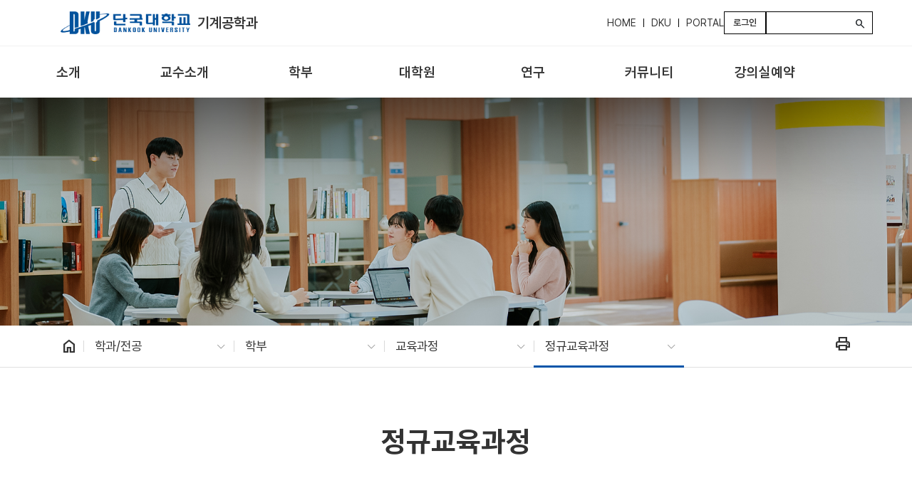

--- FILE ---
content_type: text/html; charset=UTF-8
request_url: https://me.dankook.ac.kr/web/me/-2
body_size: 442113
content:
































	
		
			<!DOCTYPE html>




























































<html class="ltr" dir="ltr" lang="ko-KR">
	<head translate="no">
		<title>정규교육과정 - 기계공학과 - 단국대학교</title>
		
		<meta content="initial-scale=1.0, width=device-width" name="viewport" />
































<meta content="text/html; charset=UTF-8" http-equiv="content-type" />












<script type="importmap">{"imports":{"react-dom":"/o/frontend-js-react-web/__liferay__/exports/react-dom.js","@clayui/breadcrumb":"/o/frontend-taglib-clay/__liferay__/exports/@clayui$breadcrumb.js","@clayui/charts":"/o/frontend-taglib-clay/__liferay__/exports/@clayui$charts.js","@clayui/empty-state":"/o/frontend-taglib-clay/__liferay__/exports/@clayui$empty-state.js","react":"/o/frontend-js-react-web/__liferay__/exports/react.js","react-dom-16":"/o/frontend-js-react-web/__liferay__/exports/react-dom-16.js","@clayui/navigation-bar":"/o/frontend-taglib-clay/__liferay__/exports/@clayui$navigation-bar.js","@clayui/icon":"/o/frontend-taglib-clay/__liferay__/exports/@clayui$icon.js","@clayui/table":"/o/frontend-taglib-clay/__liferay__/exports/@clayui$table.js","@clayui/slider":"/o/frontend-taglib-clay/__liferay__/exports/@clayui$slider.js","@clayui/multi-select":"/o/frontend-taglib-clay/__liferay__/exports/@clayui$multi-select.js","@clayui/nav":"/o/frontend-taglib-clay/__liferay__/exports/@clayui$nav.js","@clayui/provider":"/o/frontend-taglib-clay/__liferay__/exports/@clayui$provider.js","@clayui/panel":"/o/frontend-taglib-clay/__liferay__/exports/@clayui$panel.js","@clayui/list":"/o/frontend-taglib-clay/__liferay__/exports/@clayui$list.js","@liferay/dynamic-data-mapping-form-field-type":"/o/dynamic-data-mapping-form-field-type/__liferay__/index.js","@clayui/date-picker":"/o/frontend-taglib-clay/__liferay__/exports/@clayui$date-picker.js","@clayui/label":"/o/frontend-taglib-clay/__liferay__/exports/@clayui$label.js","@liferay/frontend-js-api/data-set":"/o/frontend-js-dependencies-web/__liferay__/exports/@liferay$js-api$data-set.js","@clayui/core":"/o/frontend-taglib-clay/__liferay__/exports/@clayui$core.js","@clayui/pagination-bar":"/o/frontend-taglib-clay/__liferay__/exports/@clayui$pagination-bar.js","@clayui/layout":"/o/frontend-taglib-clay/__liferay__/exports/@clayui$layout.js","@clayui/multi-step-nav":"/o/frontend-taglib-clay/__liferay__/exports/@clayui$multi-step-nav.js","@liferay/frontend-js-api":"/o/frontend-js-dependencies-web/__liferay__/exports/@liferay$js-api.js","@clayui/toolbar":"/o/frontend-taglib-clay/__liferay__/exports/@clayui$toolbar.js","@clayui/badge":"/o/frontend-taglib-clay/__liferay__/exports/@clayui$badge.js","react-dom-18":"/o/frontend-js-react-web/__liferay__/exports/react-dom-18.js","@clayui/link":"/o/frontend-taglib-clay/__liferay__/exports/@clayui$link.js","@clayui/card":"/o/frontend-taglib-clay/__liferay__/exports/@clayui$card.js","@clayui/tooltip":"/o/frontend-taglib-clay/__liferay__/exports/@clayui$tooltip.js","@clayui/button":"/o/frontend-taglib-clay/__liferay__/exports/@clayui$button.js","@clayui/tabs":"/o/frontend-taglib-clay/__liferay__/exports/@clayui$tabs.js","@clayui/sticker":"/o/frontend-taglib-clay/__liferay__/exports/@clayui$sticker.js","@clayui/form":"/o/frontend-taglib-clay/__liferay__/exports/@clayui$form.js","@clayui/popover":"/o/frontend-taglib-clay/__liferay__/exports/@clayui$popover.js","@clayui/shared":"/o/frontend-taglib-clay/__liferay__/exports/@clayui$shared.js","@clayui/localized-input":"/o/frontend-taglib-clay/__liferay__/exports/@clayui$localized-input.js","@clayui/modal":"/o/frontend-taglib-clay/__liferay__/exports/@clayui$modal.js","@clayui/color-picker":"/o/frontend-taglib-clay/__liferay__/exports/@clayui$color-picker.js","@clayui/pagination":"/o/frontend-taglib-clay/__liferay__/exports/@clayui$pagination.js","@clayui/autocomplete":"/o/frontend-taglib-clay/__liferay__/exports/@clayui$autocomplete.js","@clayui/management-toolbar":"/o/frontend-taglib-clay/__liferay__/exports/@clayui$management-toolbar.js","@clayui/time-picker":"/o/frontend-taglib-clay/__liferay__/exports/@clayui$time-picker.js","@clayui/upper-toolbar":"/o/frontend-taglib-clay/__liferay__/exports/@clayui$upper-toolbar.js","@clayui/loading-indicator":"/o/frontend-taglib-clay/__liferay__/exports/@clayui$loading-indicator.js","@clayui/drop-down":"/o/frontend-taglib-clay/__liferay__/exports/@clayui$drop-down.js","@clayui/data-provider":"/o/frontend-taglib-clay/__liferay__/exports/@clayui$data-provider.js","@liferay/language/":"/o/js/language/","@clayui/css":"/o/frontend-taglib-clay/__liferay__/exports/@clayui$css.js","@clayui/alert":"/o/frontend-taglib-clay/__liferay__/exports/@clayui$alert.js","@clayui/progress-bar":"/o/frontend-taglib-clay/__liferay__/exports/@clayui$progress-bar.js","react-16":"/o/frontend-js-react-web/__liferay__/exports/react-16.js","react-18":"/o/frontend-js-react-web/__liferay__/exports/react-18.js"},"scopes":{}}</script><script data-senna-track="temporary">var Liferay = window.Liferay || {};Liferay.Icons = Liferay.Icons || {};Liferay.Icons.controlPanelSpritemap = 'https://me.dankook.ac.kr/o/admin-theme/images/clay/icons.svg'; Liferay.Icons.spritemap = 'https://me.dankook.ac.kr/o/dku_global-theme/images/clay/icons.svg';</script>
<script data-senna-track="permanent" type="text/javascript">window.Liferay = window.Liferay || {}; window.Liferay.CSP = {nonce: ''};</script>
<link data-senna-track="temporary" href="https://me.dankook.ac.kr/-2" rel="canonical" />
<link data-senna-track="temporary" href="https://me.dankook.ac.kr/-2" hreflang="ko-KR" rel="alternate" />
<link data-senna-track="temporary" href="https://me.dankook.ac.kr/en/-2" hreflang="en-US" rel="alternate" />
<link data-senna-track="temporary" href="https://me.dankook.ac.kr/-2" hreflang="x-default" rel="alternate" />

<meta property="og:locale" content="ko_KR">
<meta property="og:locale:alternate" content="ko_KR">
<meta property="og:locale:alternate" content="en_US">
<meta property="og:site_name" content="기계공학과">
<meta property="og:title" content="정규교육과정 - 기계공학과 - 단국대학교">
<meta property="og:type" content="website">
<meta property="og:url" content="https://me.dankook.ac.kr/-2">


<link href="/documents/20121/10849313/favicon.ico/fe6f5a12-0a9f-f9e0-1a6c-6bc081bae0c9" rel="apple-touch-icon" />
<link href="/documents/20121/10849313/favicon.ico/fe6f5a12-0a9f-f9e0-1a6c-6bc081bae0c9" rel="icon" />



<link class="lfr-css-file" data-senna-track="temporary" href="https://me.dankook.ac.kr/o/dku_global-theme/css/clay.css?browserId=chrome&amp;themeId=dku_globaltheme_WAR_dku_globaltheme&amp;minifierType=css&amp;languageId=ko_KR&amp;t=1767071374000" id="liferayAUICSS" rel="stylesheet" type="text/css" />









	<link href="/combo?browserId=chrome&amp;minifierType=css&amp;themeId=dku_globaltheme_WAR_dku_globaltheme&amp;languageId=ko_KR&amp;com_liferay_journal_content_web_portlet_JournalContentPortlet_INSTANCE_ahqp:%2Fo%2Fjournal-content-web%2Fcss%2Fmain.css&amp;com_liferay_product_navigation_product_menu_web_portlet_ProductMenuPortlet:%2Fo%2Fproduct-navigation-product-menu-web%2Fcss%2Fmain.css&amp;com_liferay_site_navigation_menu_web_portlet_SiteNavigationMenuPortlet:%2Fo%2Fsite-navigation-menu-web%2Fcss%2Fmain.css&amp;t=1767071374000" rel="stylesheet" type="text/css"
 data-senna-track="temporary" id="a383a262" />








<script type="text/javascript" data-senna-track="temporary">
	// <![CDATA[
		var Liferay = Liferay || {};

		Liferay.Browser = {
			acceptsGzip: function () {
				return true;
			},

			

			getMajorVersion: function () {
				return 131.0;
			},

			getRevision: function () {
				return '537.36';
			},
			getVersion: function () {
				return '131.0';
			},

			

			isAir: function () {
				return false;
			},
			isChrome: function () {
				return true;
			},
			isEdge: function () {
				return false;
			},
			isFirefox: function () {
				return false;
			},
			isGecko: function () {
				return true;
			},
			isIe: function () {
				return false;
			},
			isIphone: function () {
				return false;
			},
			isLinux: function () {
				return false;
			},
			isMac: function () {
				return true;
			},
			isMobile: function () {
				return false;
			},
			isMozilla: function () {
				return false;
			},
			isOpera: function () {
				return false;
			},
			isRtf: function () {
				return true;
			},
			isSafari: function () {
				return true;
			},
			isSun: function () {
				return false;
			},
			isWebKit: function () {
				return true;
			},
			isWindows: function () {
				return false;
			}
		};

		Liferay.Data = Liferay.Data || {};

		Liferay.Data.ICONS_INLINE_SVG = true;

		Liferay.Data.NAV_SELECTOR = '#navigation';

		Liferay.Data.NAV_SELECTOR_MOBILE = '#navigationCollapse';

		Liferay.Data.isCustomizationView = function () {
			return false;
		};

		Liferay.Data.notices = [
			
		];

		(function () {
			var available = {};

			var direction = {};

			

				available['ko_KR'] = '한국어\x20\x28대한민국\x29';
				direction['ko_KR'] = 'ltr';

			

				available['en_US'] = '영어\x20\x28미국\x29';
				direction['en_US'] = 'ltr';

			

			let _cache = {};

			if (Liferay && Liferay.Language && Liferay.Language._cache) {
				_cache = Liferay.Language._cache;
			}

			Liferay.Language = {
				_cache,
				available,
				direction,
				get: function(key) {
					let value = Liferay.Language._cache[key];

					if (value === undefined) {
						value = key;
					}

					return value;
				}
			};
		})();

		var featureFlags = {"LPD-10964":false,"LPD-37927":false,"LPD-10889":false,"LPS-193884":false,"LPD-30371":false,"LPD-11131":false,"LPS-178642":false,"LPS-193005":false,"LPD-31789":false,"LPD-10562":false,"LPD-11212":false,"COMMERCE-8087":false,"LPD-39304":false,"LPD-13311":false,"LRAC-10757":false,"LPD-35941":false,"LPS-180090":false,"LPS-178052":false,"LPD-21414":false,"LPS-185892":false,"LPS-186620":false,"LPD-40533":false,"LPD-40534":false,"LPS-184404":false,"LPD-40530":false,"LPD-20640":false,"LPS-198183":false,"LPD-38869":false,"LPD-35678":false,"LPD-6378":false,"LPS-153714":false,"LPD-11848":false,"LPS-170670":false,"LPD-7822":false,"LPS-169981":false,"LPD-21926":false,"LPS-177027":false,"LPD-37531":false,"LPD-11003":false,"LPD-36446":false,"LPD-39437":false,"LPS-135430":false,"LPD-20556":false,"LPD-45276":false,"LPS-134060":false,"LPS-164563":false,"LPD-32050":false,"LPS-122920":false,"LPS-199086":false,"LPD-35128":false,"LPD-10588":false,"LPD-13778":false,"LPD-11313":false,"LPD-6368":false,"LPD-34594":false,"LPS-202104":false,"LPD-19955":false,"LPD-35443":false,"LPD-39967":false,"LPD-11235":false,"LPD-11232":false,"LPS-196935":false,"LPD-43542":false,"LPS-176691":false,"LPS-197909":false,"LPD-29516":false,"COMMERCE-8949":false,"LPD-11228":false,"LPS-153813":false,"LPD-17809":false,"COMMERCE-13024":false,"LPS-165482":false,"LPS-193551":false,"LPS-197477":false,"LPS-174816":false,"LPS-186360":false,"LPD-30204":false,"LPD-32867":false,"LPS-153332":false,"LPD-35013":false,"LPS-179669":false,"LPS-174417":false,"LPD-44091":false,"LPD-31212":false,"LPD-18221":false,"LPS-155284":false,"LRAC-15017":false,"LPD-19870":false,"LPS-200108":false,"LPD-20131":false,"LPS-159643":false,"LPS-129412":false,"LPS-169837":false,"LPD-20379":false};

		Liferay.FeatureFlags = Object.keys(featureFlags).reduce(
			(acc, key) => ({
				...acc, [key]: featureFlags[key] === 'true' || featureFlags[key] === true
			}), {}
		);

		Liferay.PortletKeys = {
			DOCUMENT_LIBRARY: 'com_liferay_document_library_web_portlet_DLPortlet',
			DYNAMIC_DATA_MAPPING: 'com_liferay_dynamic_data_mapping_web_portlet_DDMPortlet',
			ITEM_SELECTOR: 'com_liferay_item_selector_web_portlet_ItemSelectorPortlet'
		};

		Liferay.PropsValues = {
			JAVASCRIPT_SINGLE_PAGE_APPLICATION_TIMEOUT: 0,
			UPLOAD_SERVLET_REQUEST_IMPL_MAX_SIZE: 104857600
		};

		Liferay.ThemeDisplay = {

			

			
				getLayoutId: function () {
					return '46';
				},

				

				getLayoutRelativeControlPanelURL: function () {
					return '/group/me/~/control_panel/manage';
				},

				getLayoutRelativeURL: function () {
					return '/-2';
				},
				getLayoutURL: function () {
					return 'https://me.dankook.ac.kr/-2';
				},
				getParentLayoutId: function () {
					return '45';
				},
				isControlPanel: function () {
					return false;
				},
				isPrivateLayout: function () {
					return 'false';
				},
				isVirtualLayout: function () {
					return false;
				},
			

			getBCP47LanguageId: function () {
				return 'ko-KR';
			},
			getCanonicalURL: function () {

				

				return 'https\x3a\x2f\x2fme\x2edankook\x2eac\x2ekr\x2f-2';
			},
			getCDNBaseURL: function () {
				return 'https://me.dankook.ac.kr';
			},
			getCDNDynamicResourcesHost: function () {
				return '';
			},
			getCDNHost: function () {
				return '';
			},
			getCompanyGroupId: function () {
				return '20121';
			},
			getCompanyId: function () {
				return '30988740265871';
			},
			getDefaultLanguageId: function () {
				return 'ko_KR';
			},
			getDoAsUserIdEncoded: function () {
				return '';
			},
			getLanguageId: function () {
				return 'ko_KR';
			},
			getParentGroupId: function () {
				return '222521';
			},
			getPathContext: function () {
				return '';
			},
			getPathImage: function () {
				return '/image';
			},
			getPathJavaScript: function () {
				return '/o/frontend-js-web';
			},
			getPathMain: function () {
				return '/c';
			},
			getPathThemeImages: function () {
				return 'https://me.dankook.ac.kr/o/dku_global-theme/images';
			},
			getPathThemeRoot: function () {
				return '/o/dku_global-theme';
			},
			getPlid: function () {
				return '8228';
			},
			getPortalURL: function () {
				return 'https://me.dankook.ac.kr';
			},
			getRealUserId: function () {
				return '20096';
			},
			getRemoteAddr: function () {
				return '220.69.176.239';
			},
			getRemoteHost: function () {
				return '220.69.176.239';
			},
			getScopeGroupId: function () {
				return '222521';
			},
			getScopeGroupIdOrLiveGroupId: function () {
				return '222521';
			},
			getSessionId: function () {
				return '';
			},
			getSiteAdminURL: function () {
				return 'https://me.dankook.ac.kr/group/me/~/control_panel/manage?p_p_lifecycle=0&p_p_state=maximized&p_p_mode=view';
			},
			getSiteGroupId: function () {
				return '222521';
			},
			getTimeZone: function() {
				return 'Asia/Seoul';
			},
			getURLControlPanel: function() {
				return '/group/control_panel?refererPlid=8228';
			},
			getURLHome: function () {
				return 'https\x3a\x2f\x2fme\x2edankook\x2eac\x2ekr\x2fweb\x2fkor';
			},
			getUserEmailAddress: function () {
				return '';
			},
			getUserId: function () {
				return '20096';
			},
			getUserName: function () {
				return '';
			},
			isAddSessionIdToURL: function () {
				return false;
			},
			isImpersonated: function () {
				return false;
			},
			isSignedIn: function () {
				return false;
			},

			isStagedPortlet: function () {
				
					
						return false;
					
				
			},

			isStateExclusive: function () {
				return false;
			},
			isStateMaximized: function () {
				return false;
			},
			isStatePopUp: function () {
				return false;
			}
		};

		var themeDisplay = Liferay.ThemeDisplay;

		Liferay.AUI = {

			

			getCombine: function () {
				return true;
			},
			getComboPath: function () {
				return '/combo/?browserId=chrome&minifierType=&languageId=ko_KR&t=1753026152285&';
			},
			getDateFormat: function () {
				return '%Y.%m.%d';
			},
			getEditorCKEditorPath: function () {
				return '/o/frontend-editor-ckeditor-web';
			},
			getFilter: function () {
				var filter = 'raw';

				
					
						filter = 'min';
					
					

				return filter;
			},
			getFilterConfig: function () {
				var instance = this;

				var filterConfig = null;

				if (!instance.getCombine()) {
					filterConfig = {
						replaceStr: '.js' + instance.getStaticResourceURLParams(),
						searchExp: '\\.js$'
					};
				}

				return filterConfig;
			},
			getJavaScriptRootPath: function () {
				return '/o/frontend-js-web';
			},
			getPortletRootPath: function () {
				return '/html/portlet';
			},
			getStaticResourceURLParams: function () {
				return '?browserId=chrome&minifierType=&languageId=ko_KR&t=1753026152285';
			}
		};

		Liferay.authToken = 'aojd33rr';

		

		Liferay.currentURL = '\x2fweb\x2fme\x2f-2';
		Liferay.currentURLEncoded = '\x252Fweb\x252Fme\x252F-2';
	// ]]>
</script>

<script data-senna-track="temporary" type="text/javascript">window.__CONFIG__= {basePath: '',combine: true, defaultURLParams: null, explainResolutions: false, exposeGlobal: false, logLevel: 'warn', moduleType: 'module', namespace:'Liferay', nonce: '', reportMismatchedAnonymousModules: 'warn', resolvePath: '/o/js_resolve_modules', url: '/combo/?browserId=chrome&minifierType=js&languageId=ko_KR&t=1753026152285&', waitTimeout: 60000};</script><script data-senna-track="permanent" src="/o/frontend-js-loader-modules-extender/loader.js?&mac=9WaMmhziBCkScHZwrrVcOR7VZF4=&browserId=chrome&languageId=ko_KR&minifierType=js" type="text/javascript"></script><script data-senna-track="permanent" src="/combo?browserId=chrome&minifierType=js&languageId=ko_KR&t=1753026152285&/o/frontend-js-aui-web/aui/aui/aui-min.js&/o/frontend-js-aui-web/liferay/modules.js&/o/frontend-js-aui-web/liferay/aui_sandbox.js&/o/frontend-js-aui-web/aui/attribute-base/attribute-base-min.js&/o/frontend-js-aui-web/aui/attribute-complex/attribute-complex-min.js&/o/frontend-js-aui-web/aui/attribute-core/attribute-core-min.js&/o/frontend-js-aui-web/aui/attribute-observable/attribute-observable-min.js&/o/frontend-js-aui-web/aui/attribute-extras/attribute-extras-min.js&/o/frontend-js-aui-web/aui/event-custom-base/event-custom-base-min.js&/o/frontend-js-aui-web/aui/event-custom-complex/event-custom-complex-min.js&/o/frontend-js-aui-web/aui/oop/oop-min.js&/o/frontend-js-aui-web/aui/aui-base-lang/aui-base-lang-min.js&/o/frontend-js-aui-web/liferay/dependency.js&/o/frontend-js-aui-web/liferay/util.js&/o/frontend-js-web/liferay/dom_task_runner.js&/o/frontend-js-web/liferay/events.js&/o/frontend-js-web/liferay/lazy_load.js&/o/frontend-js-web/liferay/liferay.js&/o/frontend-js-web/liferay/global.bundle.js&/o/frontend-js-web/liferay/portlet.js&/o/frontend-js-web/liferay/workflow.js&/o/oauth2-provider-web/js/liferay.js" type="text/javascript"></script>
<script data-senna-track="temporary" type="text/javascript">window.Liferay = Liferay || {}; window.Liferay.OAuth2 = {getAuthorizeURL: function() {return 'https://me.dankook.ac.kr/o/oauth2/authorize';}, getBuiltInRedirectURL: function() {return 'https://me.dankook.ac.kr/o/oauth2/redirect';}, getIntrospectURL: function() { return 'https://me.dankook.ac.kr/o/oauth2/introspect';}, getTokenURL: function() {return 'https://me.dankook.ac.kr/o/oauth2/token';}, getUserAgentApplication: function(externalReferenceCode) {return Liferay.OAuth2._userAgentApplications[externalReferenceCode];}, _userAgentApplications: {}}</script><script data-senna-track="temporary" type="text/javascript">try {var MODULE_MAIN='dynamic-data-mapping-web@5.0.115/index';var MODULE_PATH='/o/dynamic-data-mapping-web';/**
 * SPDX-FileCopyrightText: (c) 2000 Liferay, Inc. https://liferay.com
 * SPDX-License-Identifier: LGPL-2.1-or-later OR LicenseRef-Liferay-DXP-EULA-2.0.0-2023-06
 */

(function () {
	const LiferayAUI = Liferay.AUI;

	AUI().applyConfig({
		groups: {
			ddm: {
				base: MODULE_PATH + '/js/legacy/',
				combine: Liferay.AUI.getCombine(),
				filter: LiferayAUI.getFilterConfig(),
				modules: {
					'liferay-ddm-form': {
						path: 'ddm_form.js',
						requires: [
							'aui-base',
							'aui-datatable',
							'aui-datatype',
							'aui-image-viewer',
							'aui-parse-content',
							'aui-set',
							'aui-sortable-list',
							'json',
							'liferay-form',
							'liferay-map-base',
							'liferay-translation-manager',
							'liferay-util-window',
						],
					},
					'liferay-portlet-dynamic-data-mapping': {
						condition: {
							trigger: 'liferay-document-library',
						},
						path: 'main.js',
						requires: [
							'arraysort',
							'aui-form-builder-deprecated',
							'aui-form-validator',
							'aui-map',
							'aui-text-unicode',
							'json',
							'liferay-menu',
							'liferay-translation-manager',
							'liferay-util-window',
							'text',
						],
					},
					'liferay-portlet-dynamic-data-mapping-custom-fields': {
						condition: {
							trigger: 'liferay-document-library',
						},
						path: 'custom_fields.js',
						requires: ['liferay-portlet-dynamic-data-mapping'],
					},
				},
				root: MODULE_PATH + '/js/legacy/',
			},
		},
	});
})();
} catch(error) {console.error(error);}try {var MODULE_MAIN='frontend-editor-alloyeditor-web@5.0.56/index';var MODULE_PATH='/o/frontend-editor-alloyeditor-web';/**
 * SPDX-FileCopyrightText: (c) 2000 Liferay, Inc. https://liferay.com
 * SPDX-License-Identifier: LGPL-2.1-or-later OR LicenseRef-Liferay-DXP-EULA-2.0.0-2023-06
 */

(function () {
	AUI().applyConfig({
		groups: {
			alloyeditor: {
				base: MODULE_PATH + '/js/legacy/',
				combine: Liferay.AUI.getCombine(),
				filter: Liferay.AUI.getFilterConfig(),
				modules: {
					'liferay-alloy-editor': {
						path: 'alloyeditor.js',
						requires: [
							'aui-component',
							'liferay-portlet-base',
							'timers',
						],
					},
					'liferay-alloy-editor-source': {
						path: 'alloyeditor_source.js',
						requires: [
							'aui-debounce',
							'liferay-fullscreen-source-editor',
							'liferay-source-editor',
							'plugin',
						],
					},
				},
				root: MODULE_PATH + '/js/legacy/',
			},
		},
	});
})();
} catch(error) {console.error(error);}try {var MODULE_MAIN='exportimport-web@5.0.100/index';var MODULE_PATH='/o/exportimport-web';/**
 * SPDX-FileCopyrightText: (c) 2000 Liferay, Inc. https://liferay.com
 * SPDX-License-Identifier: LGPL-2.1-or-later OR LicenseRef-Liferay-DXP-EULA-2.0.0-2023-06
 */

(function () {
	AUI().applyConfig({
		groups: {
			exportimportweb: {
				base: MODULE_PATH + '/js/legacy/',
				combine: Liferay.AUI.getCombine(),
				filter: Liferay.AUI.getFilterConfig(),
				modules: {
					'liferay-export-import-export-import': {
						path: 'main.js',
						requires: [
							'aui-datatype',
							'aui-dialog-iframe-deprecated',
							'aui-modal',
							'aui-parse-content',
							'aui-toggler',
							'liferay-portlet-base',
							'liferay-util-window',
						],
					},
				},
				root: MODULE_PATH + '/js/legacy/',
			},
		},
	});
})();
} catch(error) {console.error(error);}try {var MODULE_MAIN='staging-processes-web@5.0.65/index';var MODULE_PATH='/o/staging-processes-web';/**
 * SPDX-FileCopyrightText: (c) 2000 Liferay, Inc. https://liferay.com
 * SPDX-License-Identifier: LGPL-2.1-or-later OR LicenseRef-Liferay-DXP-EULA-2.0.0-2023-06
 */

(function () {
	AUI().applyConfig({
		groups: {
			stagingprocessesweb: {
				base: MODULE_PATH + '/js/legacy/',
				combine: Liferay.AUI.getCombine(),
				filter: Liferay.AUI.getFilterConfig(),
				modules: {
					'liferay-staging-processes-export-import': {
						path: 'main.js',
						requires: [
							'aui-datatype',
							'aui-dialog-iframe-deprecated',
							'aui-modal',
							'aui-parse-content',
							'aui-toggler',
							'liferay-portlet-base',
							'liferay-util-window',
						],
					},
				},
				root: MODULE_PATH + '/js/legacy/',
			},
		},
	});
})();
} catch(error) {console.error(error);}try {var MODULE_MAIN='@liferay/frontend-js-react-web@5.0.54/index';var MODULE_PATH='/o/frontend-js-react-web';/**
 * SPDX-FileCopyrightText: (c) 2000 Liferay, Inc. https://liferay.com
 * SPDX-License-Identifier: LGPL-2.1-or-later OR LicenseRef-Liferay-DXP-EULA-2.0.0-2023-06
 */

(function () {
	AUI().applyConfig({
		groups: {
			react: {

				// eslint-disable-next-line
				mainModule: MODULE_MAIN,
			},
		},
	});
})();
} catch(error) {console.error(error);}try {var MODULE_MAIN='@liferay/document-library-web@6.0.198/index';var MODULE_PATH='/o/document-library-web';/**
 * SPDX-FileCopyrightText: (c) 2000 Liferay, Inc. https://liferay.com
 * SPDX-License-Identifier: LGPL-2.1-or-later OR LicenseRef-Liferay-DXP-EULA-2.0.0-2023-06
 */

(function () {
	AUI().applyConfig({
		groups: {
			dl: {
				base: MODULE_PATH + '/js/legacy/',
				combine: Liferay.AUI.getCombine(),
				filter: Liferay.AUI.getFilterConfig(),
				modules: {
					'document-library-upload-component': {
						path: 'DocumentLibraryUpload.js',
						requires: [
							'aui-component',
							'aui-data-set-deprecated',
							'aui-overlay-manager-deprecated',
							'aui-overlay-mask-deprecated',
							'aui-parse-content',
							'aui-progressbar',
							'aui-template-deprecated',
							'liferay-search-container',
							'querystring-parse-simple',
							'uploader',
						],
					},
				},
				root: MODULE_PATH + '/js/legacy/',
			},
		},
	});
})();
} catch(error) {console.error(error);}try {var MODULE_MAIN='portal-workflow-kaleo-designer-web@5.0.146/index';var MODULE_PATH='/o/portal-workflow-kaleo-designer-web';/**
 * SPDX-FileCopyrightText: (c) 2000 Liferay, Inc. https://liferay.com
 * SPDX-License-Identifier: LGPL-2.1-or-later OR LicenseRef-Liferay-DXP-EULA-2.0.0-2023-06
 */

(function () {
	AUI().applyConfig({
		groups: {
			'kaleo-designer': {
				base: MODULE_PATH + '/designer/js/legacy/',
				combine: Liferay.AUI.getCombine(),
				filter: Liferay.AUI.getFilterConfig(),
				modules: {
					'liferay-kaleo-designer-autocomplete-util': {
						path: 'autocomplete_util.js',
						requires: ['autocomplete', 'autocomplete-highlighters'],
					},
					'liferay-kaleo-designer-definition-diagram-controller': {
						path: 'definition_diagram_controller.js',
						requires: [
							'liferay-kaleo-designer-field-normalizer',
							'liferay-kaleo-designer-utils',
						],
					},
					'liferay-kaleo-designer-dialogs': {
						path: 'dialogs.js',
						requires: ['liferay-util-window'],
					},
					'liferay-kaleo-designer-editors': {
						path: 'editors.js',
						requires: [
							'aui-ace-editor',
							'aui-ace-editor-mode-xml',
							'aui-base',
							'aui-datatype',
							'aui-node',
							'liferay-kaleo-designer-autocomplete-util',
							'liferay-kaleo-designer-utils',
						],
					},
					'liferay-kaleo-designer-field-normalizer': {
						path: 'field_normalizer.js',
						requires: ['liferay-kaleo-designer-remote-services'],
					},
					'liferay-kaleo-designer-nodes': {
						path: 'nodes.js',
						requires: [
							'aui-datatable',
							'aui-datatype',
							'aui-diagram-builder',
							'liferay-kaleo-designer-editors',
							'liferay-kaleo-designer-utils',
						],
					},
					'liferay-kaleo-designer-remote-services': {
						path: 'remote_services.js',
						requires: ['aui-io'],
					},
					'liferay-kaleo-designer-templates': {
						path: 'templates.js',
						requires: ['aui-tpl-snippets-deprecated'],
					},
					'liferay-kaleo-designer-utils': {
						path: 'utils.js',
						requires: [],
					},
					'liferay-kaleo-designer-xml-definition': {
						path: 'xml_definition.js',
						requires: [
							'aui-base',
							'aui-component',
							'dataschema-xml',
							'datatype-xml',
						],
					},
					'liferay-kaleo-designer-xml-definition-serializer': {
						path: 'xml_definition_serializer.js',
						requires: ['escape', 'liferay-kaleo-designer-xml-util'],
					},
					'liferay-kaleo-designer-xml-util': {
						path: 'xml_util.js',
						requires: ['aui-base'],
					},
					'liferay-portlet-kaleo-designer': {
						path: 'main.js',
						requires: [
							'aui-ace-editor',
							'aui-ace-editor-mode-xml',
							'aui-tpl-snippets-deprecated',
							'dataschema-xml',
							'datasource',
							'datatype-xml',
							'event-valuechange',
							'io-form',
							'liferay-kaleo-designer-autocomplete-util',
							'liferay-kaleo-designer-editors',
							'liferay-kaleo-designer-nodes',
							'liferay-kaleo-designer-remote-services',
							'liferay-kaleo-designer-utils',
							'liferay-kaleo-designer-xml-util',
							'liferay-util-window',
						],
					},
				},
				root: MODULE_PATH + '/designer/js/legacy/',
			},
		},
	});
})();
} catch(error) {console.error(error);}try {var MODULE_MAIN='portal-search-web@6.0.148/index';var MODULE_PATH='/o/portal-search-web';/**
 * SPDX-FileCopyrightText: (c) 2000 Liferay, Inc. https://liferay.com
 * SPDX-License-Identifier: LGPL-2.1-or-later OR LicenseRef-Liferay-DXP-EULA-2.0.0-2023-06
 */

(function () {
	AUI().applyConfig({
		groups: {
			search: {
				base: MODULE_PATH + '/js/',
				combine: Liferay.AUI.getCombine(),
				filter: Liferay.AUI.getFilterConfig(),
				modules: {
					'liferay-search-custom-range-facet': {
						path: 'custom_range_facet.js',
						requires: ['aui-form-validator'],
					},
				},
				root: MODULE_PATH + '/js/',
			},
		},
	});
})();
} catch(error) {console.error(error);}try {var MODULE_MAIN='calendar-web@5.0.105/index';var MODULE_PATH='/o/calendar-web';/**
 * SPDX-FileCopyrightText: (c) 2000 Liferay, Inc. https://liferay.com
 * SPDX-License-Identifier: LGPL-2.1-or-later OR LicenseRef-Liferay-DXP-EULA-2.0.0-2023-06
 */

(function () {
	AUI().applyConfig({
		groups: {
			calendar: {
				base: MODULE_PATH + '/js/legacy/',
				combine: Liferay.AUI.getCombine(),
				filter: Liferay.AUI.getFilterConfig(),
				modules: {
					'liferay-calendar-a11y': {
						path: 'calendar_a11y.js',
						requires: ['calendar'],
					},
					'liferay-calendar-container': {
						path: 'calendar_container.js',
						requires: [
							'aui-alert',
							'aui-base',
							'aui-component',
							'liferay-portlet-base',
						],
					},
					'liferay-calendar-date-picker-sanitizer': {
						path: 'date_picker_sanitizer.js',
						requires: ['aui-base'],
					},
					'liferay-calendar-interval-selector': {
						path: 'interval_selector.js',
						requires: ['aui-base', 'liferay-portlet-base'],
					},
					'liferay-calendar-interval-selector-scheduler-event-link': {
						path: 'interval_selector_scheduler_event_link.js',
						requires: ['aui-base', 'liferay-portlet-base'],
					},
					'liferay-calendar-list': {
						path: 'calendar_list.js',
						requires: [
							'aui-template-deprecated',
							'liferay-scheduler',
						],
					},
					'liferay-calendar-message-util': {
						path: 'message_util.js',
						requires: ['liferay-util-window'],
					},
					'liferay-calendar-recurrence-converter': {
						path: 'recurrence_converter.js',
						requires: [],
					},
					'liferay-calendar-recurrence-dialog': {
						path: 'recurrence.js',
						requires: [
							'aui-base',
							'liferay-calendar-recurrence-util',
						],
					},
					'liferay-calendar-recurrence-util': {
						path: 'recurrence_util.js',
						requires: ['aui-base', 'liferay-util-window'],
					},
					'liferay-calendar-reminders': {
						path: 'calendar_reminders.js',
						requires: ['aui-base'],
					},
					'liferay-calendar-remote-services': {
						path: 'remote_services.js',
						requires: [
							'aui-base',
							'aui-component',
							'liferay-calendar-util',
							'liferay-portlet-base',
						],
					},
					'liferay-calendar-session-listener': {
						path: 'session_listener.js',
						requires: ['aui-base', 'liferay-scheduler'],
					},
					'liferay-calendar-simple-color-picker': {
						path: 'simple_color_picker.js',
						requires: ['aui-base', 'aui-template-deprecated'],
					},
					'liferay-calendar-simple-menu': {
						path: 'simple_menu.js',
						requires: [
							'aui-base',
							'aui-template-deprecated',
							'event-outside',
							'event-touch',
							'widget-modality',
							'widget-position',
							'widget-position-align',
							'widget-position-constrain',
							'widget-stack',
							'widget-stdmod',
						],
					},
					'liferay-calendar-util': {
						path: 'calendar_util.js',
						requires: [
							'aui-datatype',
							'aui-io',
							'aui-scheduler',
							'aui-toolbar',
							'autocomplete',
							'autocomplete-highlighters',
						],
					},
					'liferay-scheduler': {
						path: 'scheduler.js',
						requires: [
							'async-queue',
							'aui-datatype',
							'aui-scheduler',
							'dd-plugin',
							'liferay-calendar-a11y',
							'liferay-calendar-message-util',
							'liferay-calendar-recurrence-converter',
							'liferay-calendar-recurrence-util',
							'liferay-calendar-util',
							'liferay-scheduler-event-recorder',
							'liferay-scheduler-models',
							'promise',
							'resize-plugin',
						],
					},
					'liferay-scheduler-event-recorder': {
						path: 'scheduler_event_recorder.js',
						requires: [
							'dd-plugin',
							'liferay-calendar-util',
							'resize-plugin',
						],
					},
					'liferay-scheduler-models': {
						path: 'scheduler_models.js',
						requires: [
							'aui-datatype',
							'dd-plugin',
							'liferay-calendar-util',
						],
					},
				},
				root: MODULE_PATH + '/js/legacy/',
			},
		},
	});
})();
} catch(error) {console.error(error);}try {var MODULE_MAIN='@liferay/frontend-js-state-web@1.0.30/index';var MODULE_PATH='/o/frontend-js-state-web';/**
 * SPDX-FileCopyrightText: (c) 2000 Liferay, Inc. https://liferay.com
 * SPDX-License-Identifier: LGPL-2.1-or-later OR LicenseRef-Liferay-DXP-EULA-2.0.0-2023-06
 */

(function () {
	AUI().applyConfig({
		groups: {
			state: {

				// eslint-disable-next-line
				mainModule: MODULE_MAIN,
			},
		},
	});
})();
} catch(error) {console.error(error);}try {var MODULE_MAIN='contacts-web@5.0.65/index';var MODULE_PATH='/o/contacts-web';/**
 * SPDX-FileCopyrightText: (c) 2000 Liferay, Inc. https://liferay.com
 * SPDX-License-Identifier: LGPL-2.1-or-later OR LicenseRef-Liferay-DXP-EULA-2.0.0-2023-06
 */

(function () {
	AUI().applyConfig({
		groups: {
			contactscenter: {
				base: MODULE_PATH + '/js/legacy/',
				combine: Liferay.AUI.getCombine(),
				filter: Liferay.AUI.getFilterConfig(),
				modules: {
					'liferay-contacts-center': {
						path: 'main.js',
						requires: [
							'aui-io-plugin-deprecated',
							'aui-toolbar',
							'autocomplete-base',
							'datasource-io',
							'json-parse',
							'liferay-portlet-base',
							'liferay-util-window',
						],
					},
				},
				root: MODULE_PATH + '/js/legacy/',
			},
		},
	});
})();
} catch(error) {console.error(error);}try {var MODULE_MAIN='frontend-js-components-web@2.0.80/index';var MODULE_PATH='/o/frontend-js-components-web';/**
 * SPDX-FileCopyrightText: (c) 2000 Liferay, Inc. https://liferay.com
 * SPDX-License-Identifier: LGPL-2.1-or-later OR LicenseRef-Liferay-DXP-EULA-2.0.0-2023-06
 */

(function () {
	AUI().applyConfig({
		groups: {
			components: {

				// eslint-disable-next-line
				mainModule: MODULE_MAIN,
			},
		},
	});
})();
} catch(error) {console.error(error);}</script>




<script type="text/javascript" data-senna-track="temporary">
	// <![CDATA[
		
			
				
		

		
	// ]]>
</script>





	
		

			

			
		
		



	
		

			

			
		
		



	
		

			

			
		
	












	



















<link class="lfr-css-file" data-senna-track="temporary" href="https://me.dankook.ac.kr/o/dku_global-theme/css/main.css?browserId=chrome&amp;themeId=dku_globaltheme_WAR_dku_globaltheme&amp;minifierType=css&amp;languageId=ko_KR&amp;t=1767071374000" id="liferayThemeCSS" rel="stylesheet" type="text/css" />








	<style data-senna-track="temporary" type="text/css">

		

			

		

			

		

			

		

			

		

			

		

			

		

			

		

			

		

			

		

	</style>


<style data-senna-track="temporary" type="text/css">
	:root {
		--container-max-sm: 576px;
		--h4-font-size: 1rem;
		--font-weight-bold: 600;
		--rounded-pill: 50rem;
		--display4-weight: 300;
		--danger: #dc3545;
		--display2-size: 5.5rem;
		--body-bg: #ffffff;
		--display2-weight: 300;
		--display1-weight: 300;
		--display3-weight: 300;
		--box-shadow-sm: 0 .125rem .25rem rgba(0, 0, 0, .075);
		--tone-lighter: #50b4ff;
		--font-weight-lighter: 200;
		--h3-font-size: 1.25rem;
		--btn-outline-primary-hover-border-color: #0b5fff;
		--transition-collapse: height .35s ease;
		--blockquote-small-color: #6b6c7e;
		--gray-200: #d9d9d9;
		--btn-secondary-hover-background-color: #f7f8f9;
		--gray-600: #737373;
		--secondary: #236dae;
		--font-family-serif: 'Nanum Myeongjo', serif;
		--btn-outline-primary-color: #0b5fff;
		--btn-link-hover-color: #004ad7;
		--hr-border-color: rgba(0, 0, 0, .1);
		--hr-border-margin-y: 1rem;
		--light: #f8f9fa;
		--btn-outline-primary-hover-color: #0b5fff;
		--btn-secondary-background-color: #fff;
		--btn-outline-secondary-hover-border-color: transparent;
		--tone-darker: #1a1c4c;
		--display3-size: 4.5rem;
		--primary: #0355a9;
		--container-max-md: 768px;
		--border-radius-sm: 0.1875rem;
		--display-line-height: 1.2;
		--h6-font-size: 0.8125rem;
		--h2-font-size: 1.375rem;
		--aspect-ratio-4-to-3: 75%;
		--spacer-10: 10rem;
		--font-size-xl: 1.2rem;
		--font-weight-normal: 400;
		--dark: #343a40;
		--blockquote-small-font-size: 80%;
		--h5-font-size: 0.875rem;
		--font-size-xs: 0.8rem;
		--blockquote-font-size: 1.25rem;
		--transition-fade: opacity .15s linear;
		--display4-size: 3.5rem;
		--tone-dark: #25374f;
		--border-radius-lg: 0.375rem;
		--btn-primary-hover-color: #fff;
		--display1-size: 6rem;
		--black: #000000;
		--gray-300: #bfbfbf;
		--gray-700: #595959;
		--btn-secondary-border-color: #cdced9;
		--btn-outline-secondary-hover-color: #272833;
		--body-color: #333333;
		--btn-outline-secondary-hover-background-color: rgba(39, 40, 51, 0.03);
		--accent-light: #4de5d3;
		--btn-primary-color: #fff;
		--btn-secondary-color: #6b6c7e;
		--btn-secondary-hover-border-color: #cdced9;
		--accent-dark: #8d25ca;
		--box-shadow-lg: 0 1rem 3rem rgba(0, 0, 0, .175);
		--container-max-lg: 992px;
		--btn-outline-primary-border-color: #0b5fff;
		--aspect-ratio: 100%;
		--tone-light: #429bd3;
		--aspect-ratio-16-to-9: 56.25%;
		--box-shadow: 0 .5rem 1rem rgba(0, 0, 0, .15);
		--white: #ffffff;
		--warning: #ffc107;
		--info: #17a2b8;
		--hr-border-width: 1px;
		--btn-link-color: #0b5fff;
		--gray-400: #a6a6a6;
		--gray-800: #404040;
		--btn-outline-primary-hover-background-color: #f0f5ff;
		--btn-primary-hover-background-color: #0053f0;
		--btn-primary-background-color: #128fdc;
		--success: #28a745;
		--font-size-sm: 0.9rem;
		--btn-primary-border-color: #128fdc;
		--font-family-base: Pretendard, sans-serif;
		--spacer-0: 0;
		--font-family-monospace: 'Nanum Gothic Coding', monospace;
		--lead-font-size: 1.25rem;
		--border-radius: 0.25rem;
		--spacer-9: 9rem;
		--font-weight-light: 300;
		--btn-secondary-hover-color: #272833;
		--spacer-2: 0.5rem;
		--spacer-1: 0.25rem;
		--spacer-4: 1.5rem;
		--spacer-3: 1rem;
		--spacer-6: 4.5rem;
		--spacer-5: 3rem;
		--spacer-8: 7.5rem;
		--tone-medium: #1164b1;
		--border-radius-circle: 50%;
		--spacer-7: 6rem;
		--font-size-lg: 1.1rem;
		--aspect-ratio-8-to-3: 37.5%;
		--gray-100: #f2f2f2;
		--font-weight-bolder: 700;
		--container-max-xl: 1280px;
		--btn-outline-secondary-color: #6b6c7e;
		--gray-500: #8c8c8c;
		--h1-font-size: 1.625rem;
		--gray-900: #262626;
		--text-muted: #a7a9bc;
		--btn-primary-hover-border-color: transparent;
		--btn-outline-secondary-border-color: #cdced9;
		--lead-font-weight: 300;
		--font-size-base: 1rem;
	}
</style>


<!-- ksign dynamicIncludeTop -->


<script>
	AUI().ready(
		'node',
		'cookie',
		function(A) {
			if (Liferay.ThemeDisplay.isSignedIn()) {
				console.log('already-logged-in');
			} else {
				var ssoCookieName = 'kalogin';
				var ssoCookie = A.Cookie.get(ssoCookieName);
				if (ssoCookie != null && ssoCookie != '') {
					console.log(ssoCookie);
				}
			}
		}
	);

	function _sso_login() {
		AUI().use(
			'node',
			function(A) {
				var loginURL = 'https://portal.dankook.ac.kr/proc/Login.eps';
				loginURL += '?returnurl=' + encodeURIComponent('https://me.dankook.ac.kr/sso/index.jsp?redirect=https%3A%2F%2Fme.dankook.ac.kr%2Fweb%2Fme%2F-2');
				location.href = loginURL;
			}
		);
	}
	
	function _sso_logout() {
		AUI().use(
			'node',
			'aui-io-request',
			function(A) {
				var url = '/c/portal/logout';
				
				A.io.request(url, {
					data: {
						dummy: 'dummy'
					},
					dataType: 'json',
					on: {
						success: function() {
							try {
								var resData = this.get('responseData');
								var status = resData.status;
								
								/*
								if (status) {
									var logoutURL = '/sso/logout.jsp';
									logoutURL += '?returl=' + encodeURIComponent('https://me.dankook.ac.kr/web/me/-2');
									location.href = logoutURL;
								} else {
									console.log('an-unexpected-error-occurred');
								}
								*/
								var logoutURL = '/sso/logout.jsp';
								logoutURL += '?returl=' + encodeURIComponent('https://me.dankook.ac.kr/web/me/-2');
								location.href = logoutURL;
							} catch (e) {
								console.log('an-unexpected-error-occurred');
							}
						},
						failure: function() {
							console.log('an-unexpected-error-occurred');
						}
					}
				});
			}
		);
	}
</script>



<!-- // ksign dynamicIncludeTop -->


<link data-senna-track="permanent" href="/o/frontend-js-aui-web/alloy_ui.css?&mac=favIEq7hPo8AEd6k+N5OVADEEls=&browserId=chrome&languageId=ko_KR&minifierType=css&themeId=dku_globaltheme_WAR_dku_globaltheme" rel="stylesheet"></link>


<!-- baseModule dynamicIncludeTop -->


<script>
	var _sso_enabled = 'true';
	_sso_enabled = _sso_enabled == 'true';
	
	function _login() {
		if (_sso_enabled) {
			_sso_login();
		} else {
			location.href = 'https://me.dankook.ac.kr/c/portal/login?p_l_id=8228';
		}
	}
	
	function _logout() {
		if (_sso_enabled) {
			_sso_logout();
		} else {
			location.href = '/c/portal/logout';
		}
	}
</script>


<!-- // baseModule dynamicIncludeTop -->


<link data-senna-track="temporary" href="/o/layout-common-styles/main.css?plid=8228&segmentsExperienceId=223248&t=17647452551581768195799689" rel="stylesheet" type="text/css"><script type="module">
import {init} from '/o/frontend-js-spa-web/__liferay__/index.js';
{
init({"navigationExceptionSelectors":":not([target=\"_blank\"]):not([data-senna-off]):not([data-resource-href]):not([data-cke-saved-href]):not([data-cke-saved-href])","cacheExpirationTime":-1,"clearScreensCache":false,"portletsBlacklist":["com_liferay_login_web_portlet_CreateAccountPortlet","com_liferay_nested_portlets_web_portlet_NestedPortletsPortlet","com_liferay_site_navigation_directory_web_portlet_SitesDirectoryPortlet","com_liferay_questions_web_internal_portlet_QuestionsPortlet","com_liferay_account_admin_web_internal_portlet_AccountUsersRegistrationPortlet","com_liferay_login_web_portlet_ForgotPasswordPortlet","com_liferay_portal_language_override_web_internal_portlet_PLOPortlet","com_liferay_login_web_portlet_LoginPortlet","com_liferay_login_web_portlet_FastLoginPortlet"],"excludedTargetPortlets":["com_liferay_users_admin_web_portlet_UsersAdminPortlet","com_liferay_server_admin_web_portlet_ServerAdminPortlet"],"validStatusCodes":[221,490,494,499,491,496,492,493,495,220],"debugEnabled":false,"loginRedirect":"","excludedPaths":["/c/document_library","/documents","/image"],"preloadCSS":false,"userNotification":{"message":"생각보다 시간이 오래 걸리는 것 같아요.","title":"아이쿠","timeout":30000},"requestTimeout":0});
}

</script>









<script type="text/javascript" data-senna-track="temporary">
	if (window.Analytics) {
		window._com_liferay_document_library_analytics_isViewFileEntry = false;
	}
</script>













<script type="text/javascript">
Liferay.on(
	'ddmFieldBlur', function(event) {
		if (window.Analytics) {
			Analytics.send(
				'fieldBlurred',
				'Form',
				{
					fieldName: event.fieldName,
					focusDuration: event.focusDuration,
					formId: event.formId,
					formPageTitle: event.formPageTitle,
					page: event.page,
					title: event.title
				}
			);
		}
	}
);

Liferay.on(
	'ddmFieldFocus', function(event) {
		if (window.Analytics) {
			Analytics.send(
				'fieldFocused',
				'Form',
				{
					fieldName: event.fieldName,
					formId: event.formId,
					formPageTitle: event.formPageTitle,
					page: event.page,
					title:event.title
				}
			);
		}
	}
);

Liferay.on(
	'ddmFormPageShow', function(event) {
		if (window.Analytics) {
			Analytics.send(
				'pageViewed',
				'Form',
				{
					formId: event.formId,
					formPageTitle: event.formPageTitle,
					page: event.page,
					title: event.title
				}
			);
		}
	}
);

Liferay.on(
	'ddmFormSubmit', function(event) {
		if (window.Analytics) {
			Analytics.send(
				'formSubmitted',
				'Form',
				{
					formId: event.formId,
					title: event.title
				}
			);
		}
	}
);

Liferay.on(
	'ddmFormView', function(event) {
		if (window.Analytics) {
			Analytics.send(
				'formViewed',
				'Form',
				{
					formId: event.formId,
					title: event.title
				}
			);
		}
	}
);

</script><script>

</script>













		
		<link rel="stylesheet" href="https://cdn.jsdelivr.net/npm/swiper@11/swiper-bundle.min.css">
		<script src="https://cdn.jsdelivr.net/npm/swiper@11/swiper-bundle.min.js"></script>
		
	</head>
	
	<body class="chrome controls-visible  yui3-skin-sam signed-out public-page site global-theme">













































	<nav aria-label="빠른 연결" class="bg-dark cadmin quick-access-nav text-center text-white" id="oxkj_quickAccessNav">
		
			
				<a class="d-block p-2 sr-only sr-only-focusable text-reset" href="#main-content">
		Skip to Main Content
	</a>
			
			
	</nav>








































































		
		<div class="d-flex flex-column min-vh-100">
		
			<div class="d-flex flex-column flex-fill position-relative" id="wrapper">
		
				<div id="content">
					<div class="lp-content">





























	

		


















	
	
	
		





























	

	

	<div class="lfr-layout-structure-item-dku-global--- lfr-layout-structure-item-d67dc1b7-9f6c-6183-8919-60babdd9e672 "><div id="fragment-1b9a9ebf-82e7-1302-3882-ea3b37f80355" > <header id="banner" role="banner" class=" ">
	<div id="heading">

		<div class="container head-type1 ">
			<div class="lp-heading" aria-level="1" role="heading">
				<div class="lp-heading-logo">
					<a class="logo custom-logo" onclick="location.href='https://me.dankook.ac.kr/web/me'" title="기계공학과 가기">
								<img src="/documents/d/global/dku_mix" alt="기계공학과" data-width="235" data-height="40">
					</a>
						<span class="site-name" title="기계공학과 가기">기계공학과</span>
					<button type="button" class="btn menuBtn on mo_only">
						<span class="material-symbols-outlined menuOpen" title="menuOpen">menu</span>
						<span class="material-symbols-outlined menuClose" title="menuClose">close</span>
					</button>
				</div>

				<div class="lp-heading-utils">
					<div class="lp-heading-left">
					</div>

					<div class="lp-heading-right">
						<div class="lp-util-menus">

								<a href="javascript:_login();" class="lp-util-menu" data-redirect="false" id="sign-in" rel="nofollow">
									<span class="lp-util-menu-icon material-symbols-outlined" title="로그인">lock_person</span>
									<span class="lp-util-menu-name">로그인</span>
								</a>

							<a href="https://portal.dankook.ac.kr/" target="_Blank" class="lp-util-menu">
								<span class="lp-util-menu-icon material-symbols-outlined">school</span>
								<span class="lp-util-menu-name">PORTAL</span>
							</a>

							<a href="https://portal.dankook.ac.kr/search/search.do" target="_blank" class="lp-util-menu pc_only">
								<span class="lp-util-menu-icon material-symbols-outlined">search</span>
								<span class="lp-util-menu-name">검색</span>
							</a>
						</div>
					</div>
					
				</div>
			</div> <!-- /.lp-heading -->
		</div> <!-- /.container.head-type1 -->

		<div class="container head-type2 active">
			<div class="lp-heading" aria-level="1" role="heading">
				<div class="lp-heading-logo">
					<a class="logo custom-logo" onclick="location.href='https://me.dankook.ac.kr/web/me'" title="기계공학과 가기">
								<img src="/documents/d/global/dku_mix" alt="기계공학과" data-width="235" data-height="40">
					</a>
						<span class="site-name" title="기계공학과 가기">기계공학과</span>
					<button type="button" class="btn menuBtn on mo_only">
						<span class="material-symbols-outlined menuOpen" title="menuOpen">menu</span>
						<span class="material-symbols-outlined menuClose" title="menuClose">close</span>
					</button>
				</div>

				<div class="lp-heading-utils">
					<div class="lp-heading-right ">
						<div class="lp-util-menus">
							<a onclick="location.href='https://me.dankook.ac.kr/web/me'" class="lp-util-menu goHome">HOME</a>
							<a href="https://dankook.ac.kr/home" class="lp-util-menu">DKU</a>
							<a href="https://portal.dankook.ac.kr/" target="_Blank" class="lp-util-menu">PORTAL</a>
						</div>
					</div>


					<div class="lp-heading-right">
						<div class="lp-sign-wrapper"> 
								<a href="javascript:_login();" class="lp-util-btn" data-redirect="false" id="sign-in" rel="nofollow">로그인</a>
						</div>
					</div>

					<div class="lp-heading-right pc_only">
						<form action="" class="lp-search-wrapper">
							<input type="text">
							<button type="button" id="search" class="btn lp-search-btn">
								<span class="material-symbols-outlined">search</span>
							</button>
						</form>
					</div>

				</div>
			</div> <!-- /.lp-heading -->
		</div> <!-- /.container.head-type2 -->
	</div> <!-- /#heading -->

		<div class="container ">
			<div><div class="lfr-layout-structure-item-com-liferay-site-navigation-menu-web-portlet-sitenavigationmenuportlet lfr-layout-structure-item-349844f1-ea43-423c-735d-63b012a0eb10 "><div id="fragment-43c4faa4-f694-1c49-4f7f-c6079f48c71c">





































































	

	<div class="portlet-boundary portlet-boundary_com_liferay_site_navigation_menu_web_portlet_SiteNavigationMenuPortlet_  portlet-static portlet-static-end portlet-borderless portlet-navigation " id="p_p_id_com_liferay_site_navigation_menu_web_portlet_SiteNavigationMenuPortlet_INSTANCE_xcmg_">
		<span id="p_com_liferay_site_navigation_menu_web_portlet_SiteNavigationMenuPortlet_INSTANCE_xcmg"></span>




	

	
		
			


































	
		
<section class="portlet" id="portlet_com_liferay_site_navigation_menu_web_portlet_SiteNavigationMenuPortlet_INSTANCE_xcmg">

	<div class="portlet-content">

		<div class="autofit-float autofit-row portlet-header">
			<div class="autofit-col autofit-col-expand">
				<h2 class="portlet-title-text">메뉴 표시</h2>
			</div>

			<div class="autofit-col autofit-col-end">
				<div class="autofit-section">
				</div>
			</div>
		</div>

		
			<div class=" portlet-content-container">
				


	<div class="portlet-body">



	
		
			
				
					







































	

	








	

				

				
					
						


	

		




















	
	

		

		

		
<style>
	.lp-navigation.t2{min-width:1140px}
	body.global-theme .lp-navigation .lp-nav-primary .lp-navbar > .lp-nav-item > .lp-nav-link {
    display: inline-block;
    width: 100%;
    text-align: center;
    font-size: var(--font-size-xl);
    font-weight: var(--font-weight-bold);
    padding: var(--spacer-4) var(--spacer-0);
  }
	body.global-theme .lp-navigation .lp-nav-primary .lp-navbar > .lp-nav-item > .lp-nav-link > span{flex:1;}
	body.global-theme .lp-navigation.t2 .lp-nav-primary .lp-navbar .lp-nav-item {position: static}
	body.global-theme .lp-navigation.t2 .lp-nav-primary .lp-navbar .lp-nav-children-container {
		position: absolute; top: 100%; left: 0; width: 100%; box-sizing: border-box; padding: 0;
		background: #fff; max-height: 0; opacity: 0; overflow: hidden;
		box-shadow: 0 4px 12px rgba(0,0,0,0.1); transition: max-height 0.4s ease, opacity 0.4s ease; z-index: 1000;
	}
	body.global-theme .lp-navigation.t2 .lp-nav-primary .lp-navbar .lp-nav-item:hover > .lp-nav-children-container {max-height: 600px; opacity: 1;}
	body.global-theme .lp-navigation.t2 .lp-nav-2col-wrap {display: flex; min-width: 1000px;}
	body.global-theme .lp-navigation.t2 .lp-nav-2col-left {flex: 0 0 250px; background: #f3f7fb; padding: 30px 20px; box-sizing: border-box;}
	body.global-theme .lp-navigation.t2 .lp-nav-2col-left h3 {font-size: 20px; font-weight: 600; margin-bottom: 12px;}
	body.global-theme .lp-navigation.t2 .lp-nav-2col-left p {font-size: 0.875rem; color: #555; line-height: 1.6;}
	body.global-theme .lp-navigation.t2 .lp-nav-2col-left p > span {font-size: 0.75rem}
	body.global-theme .lp-navigation.t2 .lp-nav-2col-right {flex: 1; padding: 30px 40px; box-sizing: border-box;}
	body.global-theme .lp-navigation.t2 .lp-nav-2col-right .lp-nav-children {
		display: flex; flex-wrap: wrap; gap: 20px 30px; width: 100%; box-sizing: border-box;
	}
	body.global-theme .lp-navigation.t2 .lp-nav-2col-right .lp-nav-item {
		width: calc(33.333% - 20px);grid-template-columns:unset !important
	}
	body.global-theme .lp-navigation.t2 .lp-nav-2col-right .lp-nav-link {
		display: block; position:relative; padding: 12px 16px; background: #fff; border: 1px solid #ddd;
		border-radius: 4px; font-size: 14px; color: #222; text-decoration: none; position: relative;
	}
	body.global-theme .lp-navigation.t2 .lp-nav-2col-right .lp-nav-link:hover {border-color: #0057d9; background: #f0f6ff;}
	body.global-theme .lp-navigation.t2 .lp-nav-2col-right .lp-nav-link > .material-symbols-outlined{position:absolute;right:0.5rem;top:50%;transform:translateY(-50%);color:#0057d9;font-size:0.875rem}
	body.global-theme .lp-navigation.t2 .lp-nav-2col-right .menuTypeUrl {padding-right: 30px;}
	
	body.global-theme .lp-navigation.t2 .lp-nav-2col-right .menuTypeUrl .material-symbols-outlined {
	  display:none
	}
	body.global-theme .lp-navigation.t2 .lp-nav-2col-right .menuTypeUrl::after {
		content: ''; position: absolute; right: 12px; top: 50%; transform: translateY(-50%);
		width: 15px; height: 15px; background: url('/documents/d/global/icn_menutypeurl') no-repeat center; background-size: contain;
	}
	/* ============ Tablet (≤1200px) ============ */
@media (max-width:1200px) {
	body.global-theme .lp-navigation .lp-nav-primary .lp-navbar{position:relative}
	.lp-nav-primary .lp-navbar > .lp-nav-item > .lp-nav-link{
	  font-size:1.125rem !important
	}
  .lp-nav-primary .lp-navbar > .lp-nav-item.is-open > .lp-nav-children-container {
    transform:unset !important;
		width:100dvw !important;
		max-height:calc(100dvh - 128px) !important;
  }
	body.global-theme .lp-navigation.t2 .lp-nav-2col-left{display:none}
}
	@media (max-width:1200px) and (min-width:992px) {
  /* 1뎁스 li 기준으로 바로 아래에 펼쳐진다 */
		#banner > .container {padding:0}
  .lp-nav-primary .lp-navbar > .lp-nav-item > .lp-nav-children-container {
    left: 0 !important;         /* 좌측 정렬 (테마의 우측 정렬/중앙 정렬 무시) */
    right: auto !important;
    transform: none !important; /* 테마의 translate 보정 무력화 */
    z-index: 1000;              /* 비디오/배너 등 위로 */
    display: none !important;   /* 기본 닫힘 */
    visibility: hidden !important;
    opacity: 0 !important;
    pointer-events: none !important;
  }
  .lp-nav-primary .lp-navbar > .lp-nav-item.is-open > .lp-nav-children-container {
    display: block !important;
    visibility: visible !important;
    opacity: 1 !important;
    pointer-events: auto !important;
  }

  /* 토글 버튼/링크 패딩은 유지 */
  .lp-nav-primary .lp-nav-link.hasChildren { padding-right: 2.25rem; }
  .lp-nav-primary .lp-navbar > .lp-nav-item > .lp-nav-toggle {
    position: absolute; right: .5rem; top: 50%; transform: translateY(-50%);
    width: 1.75rem; height: 1.75rem; border: 0; background: transparent; cursor: pointer;
  }
  .lp-nav-toggle::before { display:none;content: '▶'; font-size: .875rem; line-height: 1; }
  .lp-nav-item.is-open > .lp-nav-toggle::before { display:none;content: '▼'; }
}
	
	@media (max-width:991px) {
		.lp-navigation { display:none; pointer-events:none; }
		.lp-navigation.active { display:block; pointer-events:auto; }
		.lp-nav-toggle{display:none}
		.lp-nav-primary {
			--mobile-left-w:260px;
			--mobile-top-offset:0px;
			position:relative; z-index:1000;
		}
		/* 좌측 1depth */
		.lp-navbar {
			position:absolute; top:var(--mobile-top-offset); left:0; bottom:0;
			width:40dvw;
			height:100dvh;
			overflow-y:auto; background:#1f66a8; margin:0; padding:0;
		}
		#banner > .container .lp-navigation .lp-nav-primary .lp-navbar > .lp-nav-item > .lp-nav-link{
			align-items:center;
			height:3.75rem !important;
			padding:0 1.25rem !important;
			color:#fff;
			font-size:1rem !important;
			width:100%;
			text-align:left !important;
		}
		body.global-theme .lp-navigation.t2 .lp-nav-2col-right {
			overflow-y: auto;
			padding:0.9375rem;
      min-height: calc(100dvh - 120px) !important;
			max-height: calc(100dvh - 120px) !important;
		}
		body.global-theme .lp-navigation.t2 .lp-nav-2col-wrap{
			min-width:auto;
		}
		.container.topBannerUse .lp-nav-item.is-open > .lp-nav-children-container {
			display:block !important;
			left: 40.125dvw !important;
			top: 173px !important;
		}
		.has-control-menu .lp-nav-item.is-open > .lp-nav-children-container {
			display:block !important;
			left: 40.125dvw !important;
			top: 178px !important;
		}
		.has-control-menu .container.topBannerUse .lp-nav-item.is-open > .lp-nav-children-container {
			display:block !important;
			left: 40.125dvw !important;
			top: 218px !important;
		}
		body.global-theme .lp-navigation.t2 .lp-nav-primary .lp-navbar .lp-nav-children-container {
			display:none !important;
			position:fixed;
			left:40dvw !important;
			top:7.5rem;
			width:60dvw !important;
			background:#f5f6f8;
		}
		body.global-theme .lp-navigation.t2 .lp-nav-primary .lp-navbar .lp-nav-item.is-open .lp-nav-children-container {
			display:block !important;
		}
		body.global-theme .lp-navigation.t2 .lp-nav-2col-right .lp-nav-children{
		  overflow-y:auto;
			display:block;
		}
		body.global-theme .lp-navigation.t2 .lp-nav-2col-right .lp-nav-item{
		  width:100%;
		}
		body.global-theme .lp-navigation.t2 .lp-nav-2col-right .lp-nav-item + .lp-nav-item{
		  margin-top:1.25rem;
		}
		.lp-nav-primary .lp-nav-link.hasChildren{
			display:block;
			position:relative;
			padding-right:2.75rem;
			z-index:99;
		}
		/* 내부 스타일 */
		.lp-nav-children .lp-nav-child-section:first-child {
			position:relative;
			padding:0.75rem 0 0.75rem 1.25rem !important;
			border-top:1px solid #d2d2d2 !important;
			line-height:1.75rem !important;
			font-size:1rem !important;
			font-weight:600 !important;
			background:#fff !important;
			color:#000 !important;
		}
		.lp-nav-children .lp-nav-child-section:first-child .material-symbols-outlined{
			position: absolute;
			right: 1.25rem;
			top: 50%;
			transform: translateY(-50%);
			color:#9b9b9b !important;
			z-index:9;
		}
		.lp-nav-children .lp-nav-child-section:last-child { padding:10px 18px 14px; }
		.lp-nav-subchildren .lp-nav-item a {
			display:block;
			position:relative !important;
			padding-left:1rem;
			line-height:2.25rem !important;
			color:#000 !important;
			font-size:1rem !important;
			font-weight:300 !important;
		}
		.lp-nav-subchildren .lp-nav-item a:before{
			content:"-" !important;
			position:absolute !important;
			left:0 !important;
			top:50% !important;
			transform:translateY(-50%) !important;
		}
		.lp-nav-children .lp-nav-item > .lp-nav-child-section:last-child {
			display: none;
			background: #f0f0f0;
		}
		body.global-theme .lp-navigation .lp-nav-primary .lp-navbar .lp-nav-children-container .lp-nav-children > .lp-nav-item .lp-nav-subchildren .lp-nav-item:before{
		display:none}
		lp-navigation .lp-nav-primary .lp-navbar .lp-nav-children-container .lp-nav-children > .lp-nav-item .lp-nav-subchildren .lp-nav-item{
			display:block !important;
			position:relative;
			padding-left:1rem;
		}
		/* 2뎁스에 3뎁스가 있을 때만 열림 표시 */
		.lp-nav-children .lp-nav-item.has-sub > .lp-nav-child-section:last-child {
			display: none;
			padding: 0 0.9375rem !important;
		}
		.lp-nav-children .lp-nav-item.has-sub.is-open-2 > .lp-nav-child-section:last-child {
			display: block;
			border-top:1px solid #d2d2d2 !important;
		}
	}
</style>

<div class="lp-navigation t2">
    <div id="pnrl_navbar_com_liferay_site_navigation_menu_web_portlet_SiteNavigationMenuPortlet_INSTANCE_xcmg" class="lp-nav-primary">
      <ul class="lp-navbar" aria-label="사이트 페이지" role="menubar">

            <li class="lp-nav-item" id="layout_com_liferay_site_navigation_menu_web_portlet_SiteNavigationMenuPortlet_INSTANCE_xcmg_3" aria-haspopup="true" role="presentation">
              <a href="https://me.dankook.ac.kr/%ED%95%99%EA%B3%BC%EC%86%8C%EA%B0%9C" class="lp-nav-link hasChildren" role="menuitem">
                <span>소개</span>
              </a>
                <div class="lp-nav-children-container">
                  <div class="lp-nav-2col-wrap">
                    <div class="lp-nav-2col-left">
                      <h3>소개</h3>
                      <p>도전과 창조의 글로벌 대학<br><span>Global Presence through Creativity</span></p>
                    </div>
                    <div class="lp-nav-2col-right">
                      <ul class="lp-nav-children" aria-label="사이트 페이지" role="menubar">
                          <li class="lp-nav-item" id="layout_com_liferay_site_navigation_menu_web_portlet_SiteNavigationMenuPortlet_INSTANCE_xcmg_10" role="presentation">
                            <a href="https://me.dankook.ac.kr/-26" class="lp-nav-link" role="menuitem">
                              <span>학과소개</span>
															<span class="material-symbols-outlined">arrow_forward_ios</span>
                            </a>
                          </li>
                          <li class="lp-nav-item" id="layout_com_liferay_site_navigation_menu_web_portlet_SiteNavigationMenuPortlet_INSTANCE_xcmg_8" role="presentation">
                            <a href="https://me.dankook.ac.kr/chair_message" class="lp-nav-link" role="menuitem">
                              <span>학과장 인사말</span>
															<span class="material-symbols-outlined">arrow_forward_ios</span>
                            </a>
                          </li>
                          <li class="lp-nav-item" id="layout_com_liferay_site_navigation_menu_web_portlet_SiteNavigationMenuPortlet_INSTANCE_xcmg_26" role="presentation">
                            <a href="https://me.dankook.ac.kr/vision" class="lp-nav-link" role="menuitem">
                              <span>비전</span>
															<span class="material-symbols-outlined">arrow_forward_ios</span>
                            </a>
                          </li>
                          <li class="lp-nav-item" id="layout_com_liferay_site_navigation_menu_web_portlet_SiteNavigationMenuPortlet_INSTANCE_xcmg_28" role="presentation">
                            <a href="https://me.dankook.ac.kr/objective" class="lp-nav-link" role="menuitem">
                              <span>교육목표</span>
															<span class="material-symbols-outlined">arrow_forward_ios</span>
                            </a>
                          </li>
                          <li class="lp-nav-item" id="layout_com_liferay_site_navigation_menu_web_portlet_SiteNavigationMenuPortlet_INSTANCE_xcmg_12" role="presentation">
                            <a href="https://me.dankook.ac.kr/history" class="lp-nav-link" role="menuitem">
                              <span>연혁</span>
															<span class="material-symbols-outlined">arrow_forward_ios</span>
                            </a>
                          </li>
                          <li class="lp-nav-item" id="layout_com_liferay_site_navigation_menu_web_portlet_SiteNavigationMenuPortlet_INSTANCE_xcmg_34" role="presentation">
                            <a href="https://me.dankook.ac.kr/%EC%9A%B4%EC%98%81%EB%82%B4%EA%B7%9C" class="lp-nav-link" role="menuitem">
                              <span>운영내규</span>
															<span class="material-symbols-outlined">arrow_forward_ios</span>
                            </a>
                          </li>
                      </ul>
                    </div>
                  </div>
                </div>
            </li>

            <li class="lp-nav-item" id="layout_com_liferay_site_navigation_menu_web_portlet_SiteNavigationMenuPortlet_INSTANCE_xcmg_42" role="presentation">
              <a href="https://me.dankook.ac.kr/-15" class="lp-nav-link" role="menuitem">
                <span>교수소개</span>
              </a>
            </li>

            <li class="lp-nav-item selected" id="layout_com_liferay_site_navigation_menu_web_portlet_SiteNavigationMenuPortlet_INSTANCE_xcmg_44" aria-haspopup="true" role="presentation">
              <a href="https://me.dankook.ac.kr/%ED%95%99%EB%B6%80" class="lp-nav-link hasChildren" role="menuitem">
                <span>학부</span>
              </a>
                <div class="lp-nav-children-container">
                  <div class="lp-nav-2col-wrap">
                    <div class="lp-nav-2col-left">
                      <h3>학부</h3>
                      <p>도전과 창조의 글로벌 대학<br><span>Global Presence through Creativity</span></p>
                    </div>
                    <div class="lp-nav-2col-right">
                      <ul class="lp-nav-children" aria-label="사이트 페이지" role="menubar">
                          <li class="lp-nav-item" id="layout_com_liferay_site_navigation_menu_web_portlet_SiteNavigationMenuPortlet_INSTANCE_xcmg_45" role="presentation">
                            <a href="https://me.dankook.ac.kr/%EA%B5%90%EC%9C%A1%EA%B3%BC%EC%A0%95" class="lp-nav-link" role="menuitem">
                              <span>교육과정</span>
															<span class="material-symbols-outlined">arrow_forward_ios</span>
                            </a>
                          </li>
                          <li class="lp-nav-item" id="layout_com_liferay_site_navigation_menu_web_portlet_SiteNavigationMenuPortlet_INSTANCE_xcmg_50" role="presentation">
                            <a href="https://me.dankook.ac.kr/%EA%B5%90%EA%B3%BC%EA%B3%BC%EC%A0%95" class="lp-nav-link" role="menuitem">
                              <span>교과과정</span>
															<span class="material-symbols-outlined">arrow_forward_ios</span>
                            </a>
                          </li>
                          <li class="lp-nav-item" id="layout_com_liferay_site_navigation_menu_web_portlet_SiteNavigationMenuPortlet_INSTANCE_xcmg_55" role="presentation">
                            <a href="https://me.dankook.ac.kr/%EA%B5%90%EC%9C%A1%ED%99%98%EA%B2%BD" class="lp-nav-link" role="menuitem">
                              <span>교육환경</span>
															<span class="material-symbols-outlined">arrow_forward_ios</span>
                            </a>
                          </li>
                          <li class="lp-nav-item" id="layout_com_liferay_site_navigation_menu_web_portlet_SiteNavigationMenuPortlet_INSTANCE_xcmg_70" role="presentation">
                            <a href="https://me.dankook.ac.kr/%ED%95%99%EC%83%9D%EC%A7%80%EC%9B%90" class="lp-nav-link" role="menuitem">
                              <span>학생지원</span>
															<span class="material-symbols-outlined">arrow_forward_ios</span>
                            </a>
                          </li>
                          <li class="lp-nav-item" id="layout_com_liferay_site_navigation_menu_web_portlet_SiteNavigationMenuPortlet_INSTANCE_xcmg_161" role="presentation">
                            <a href="https://me.dankook.ac.kr/-54" class="lp-nav-link" role="menuitem">
                              <span>학과동아리</span>
															<span class="material-symbols-outlined">arrow_forward_ios</span>
                            </a>
                          </li>
                          <li class="lp-nav-item" id="layout_com_liferay_site_navigation_menu_web_portlet_SiteNavigationMenuPortlet_INSTANCE_xcmg_84" role="presentation">
                            <a href="https://me.dankook.ac.kr/%ED%98%81%EC%8B%A0%EC%84%A0%EB%8F%84%EB%8C%80%ED%95%99%EC%82%AC%EC%97%85" class="lp-nav-link" role="menuitem">
                              <span>혁신선도대학사업</span>
															<span class="material-symbols-outlined">arrow_forward_ios</span>
                            </a>
                          </li>
                          <li class="lp-nav-item" id="layout_com_liferay_site_navigation_menu_web_portlet_SiteNavigationMenuPortlet_INSTANCE_xcmg_87" role="presentation">
                            <a href="https://me.dankook.ac.kr/%ED%98%81%EC%8B%A0%EC%9D%B8%EC%9E%AC%EC%96%91%EC%84%B1%EC%82%AC%EC%97%85" class="lp-nav-link" role="menuitem">
                              <span>혁신인재양성사업</span>
															<span class="material-symbols-outlined">arrow_forward_ios</span>
                            </a>
                          </li>
                      </ul>
                    </div>
                  </div>
                </div>
            </li>

            <li class="lp-nav-item" id="layout_com_liferay_site_navigation_menu_web_portlet_SiteNavigationMenuPortlet_INSTANCE_xcmg_90" aria-haspopup="true" role="presentation">
              <a href="https://me.dankook.ac.kr/%EB%8C%80%ED%95%99%EC%9B%90" class="lp-nav-link hasChildren" role="menuitem">
                <span>대학원</span>
              </a>
                <div class="lp-nav-children-container">
                  <div class="lp-nav-2col-wrap">
                    <div class="lp-nav-2col-left">
                      <h3>대학원</h3>
                      <p>도전과 창조의 글로벌 대학<br><span>Global Presence through Creativity</span></p>
                    </div>
                    <div class="lp-nav-2col-right">
                      <ul class="lp-nav-children" aria-label="사이트 페이지" role="menubar">
                          <li class="lp-nav-item" id="layout_com_liferay_site_navigation_menu_web_portlet_SiteNavigationMenuPortlet_INSTANCE_xcmg_91" role="presentation">
                            <a href="https://me.dankook.ac.kr/%EB%8C%80%ED%95%99%EC%9B%90%EC%86%8C%EA%B0%9C" class="lp-nav-link" role="menuitem">
                              <span>대학원소개</span>
															<span class="material-symbols-outlined">arrow_forward_ios</span>
                            </a>
                          </li>
                          <li class="lp-nav-item" id="layout_com_liferay_site_navigation_menu_web_portlet_SiteNavigationMenuPortlet_INSTANCE_xcmg_93" role="presentation">
                            <a href="https://me.dankook.ac.kr/%EA%B5%90%EA%B3%BC%EA%B3%BC%EC%A0%951" class="lp-nav-link" role="menuitem">
                              <span>교과과정</span>
															<span class="material-symbols-outlined">arrow_forward_ios</span>
                            </a>
                          </li>
                          <li class="lp-nav-item" id="layout_com_liferay_site_navigation_menu_web_portlet_SiteNavigationMenuPortlet_INSTANCE_xcmg_102" role="presentation">
                            <a href="https://me.dankook.ac.kr/%EC%A0%84%EB%AC%B8%EC%9D%B8%EB%A0%A5%EC%96%91%EC%84%B1%EC%82%AC%EC%97%85" class="lp-nav-link" role="menuitem">
                              <span>전문인력양성사업</span>
															<span class="material-symbols-outlined">arrow_forward_ios</span>
                            </a>
                          </li>
                      </ul>
                    </div>
                  </div>
                </div>
            </li>

            <li class="lp-nav-item" id="layout_com_liferay_site_navigation_menu_web_portlet_SiteNavigationMenuPortlet_INSTANCE_xcmg_111" aria-haspopup="true" role="presentation">
              <a href="https://me.dankook.ac.kr/%EC%97%B0%EA%B5%AC" class="lp-nav-link hasChildren" role="menuitem">
                <span>연구</span>
              </a>
                <div class="lp-nav-children-container">
                  <div class="lp-nav-2col-wrap">
                    <div class="lp-nav-2col-left">
                      <h3>연구</h3>
                      <p>도전과 창조의 글로벌 대학<br><span>Global Presence through Creativity</span></p>
                    </div>
                    <div class="lp-nav-2col-right">
                      <ul class="lp-nav-children" aria-label="사이트 페이지" role="menubar">
                          <li class="lp-nav-item" id="layout_com_liferay_site_navigation_menu_web_portlet_SiteNavigationMenuPortlet_INSTANCE_xcmg_112" role="presentation">
                            <a href="https://me.dankook.ac.kr/%EC%97%B0%EA%B5%AC%EC%8B%A4%EC%86%8C%EA%B0%9C" class="lp-nav-link" role="menuitem">
                              <span>연구실소개</span>
															<span class="material-symbols-outlined">arrow_forward_ios</span>
                            </a>
                          </li>
                          <li class="lp-nav-item" id="layout_com_liferay_site_navigation_menu_web_portlet_SiteNavigationMenuPortlet_INSTANCE_xcmg_134" role="presentation">
                            <a href="https://me.dankook.ac.kr/-17" class="lp-nav-link" role="menuitem">
                              <span>연구실위치</span>
															<span class="material-symbols-outlined">arrow_forward_ios</span>
                            </a>
                          </li>
                      </ul>
                    </div>
                  </div>
                </div>
            </li>

            <li class="lp-nav-item" id="layout_com_liferay_site_navigation_menu_web_portlet_SiteNavigationMenuPortlet_INSTANCE_xcmg_136" aria-haspopup="true" role="presentation">
              <a href="https://me.dankook.ac.kr/%EC%BB%A4%EB%AE%A4%EB%8B%88%ED%8B%B0" class="lp-nav-link hasChildren" role="menuitem">
                <span>커뮤니티</span>
              </a>
                <div class="lp-nav-children-container">
                  <div class="lp-nav-2col-wrap">
                    <div class="lp-nav-2col-left">
                      <h3>커뮤니티</h3>
                      <p>도전과 창조의 글로벌 대학<br><span>Global Presence through Creativity</span></p>
                    </div>
                    <div class="lp-nav-2col-right">
                      <ul class="lp-nav-children" aria-label="사이트 페이지" role="menubar">
                          <li class="lp-nav-item" id="layout_com_liferay_site_navigation_menu_web_portlet_SiteNavigationMenuPortlet_INSTANCE_xcmg_137" role="presentation">
                            <a href="https://me.dankook.ac.kr/%EA%B3%B5%EC%A7%80%EC%82%AC%ED%95%AD" class="lp-nav-link" role="menuitem">
                              <span>공지사항</span>
															<span class="material-symbols-outlined">arrow_forward_ios</span>
                            </a>
                          </li>
                          <li class="lp-nav-item" id="layout_com_liferay_site_navigation_menu_web_portlet_SiteNavigationMenuPortlet_INSTANCE_xcmg_148" role="presentation">
                            <a href="https://me.dankook.ac.kr/-13" class="lp-nav-link" role="menuitem">
                              <span>학사일정</span>
															<span class="material-symbols-outlined">arrow_forward_ios</span>
                            </a>
                          </li>
                          <li class="lp-nav-item" id="layout_com_liferay_site_navigation_menu_web_portlet_SiteNavigationMenuPortlet_INSTANCE_xcmg_150" role="presentation">
                            <a href="https://me.dankook.ac.kr/%EC%9E%90%EB%A3%8C%EC%8B%A4" class="lp-nav-link" role="menuitem">
                              <span>자료실</span>
															<span class="material-symbols-outlined">arrow_forward_ios</span>
                            </a>
                          </li>
                      </ul>
                    </div>
                  </div>
                </div>
            </li>

            <li class="lp-nav-item" id="layout_com_liferay_site_navigation_menu_web_portlet_SiteNavigationMenuPortlet_INSTANCE_xcmg_157" aria-haspopup="true" role="presentation">
              <a href="https://me.dankook.ac.kr/%EA%B0%95%EC%9D%98%EC%8B%A4%EC%98%88%EC%95%BD" class="lp-nav-link hasChildren" role="menuitem">
                <span>강의실예약</span>
              </a>
                <div class="lp-nav-children-container">
                  <div class="lp-nav-2col-wrap">
                    <div class="lp-nav-2col-left">
                      <h3>강의실예약</h3>
                      <p>도전과 창조의 글로벌 대학<br><span>Global Presence through Creativity</span></p>
                    </div>
                    <div class="lp-nav-2col-right">
                      <ul class="lp-nav-children" aria-label="사이트 페이지" role="menubar">
                          <li class="lp-nav-item" id="layout_com_liferay_site_navigation_menu_web_portlet_SiteNavigationMenuPortlet_INSTANCE_xcmg_158" role="presentation">
                            <a href="https://docs.google.com/spreadsheets/d/1ynbsPBIWeF--acZnlZRoF9YNjlBGjNCt/edit?pli=1#gid=676810103" target="_blank" class="lp-nav-link menuTypeUrl" role="menuitem">
                              <span>예약시트(502,504,515호)</span>
															<span class="material-symbols-outlined">arrow_forward_ios</span>
                            </a>
                          </li>
                      </ul>
                    </div>
                  </div>
                </div>
            </li>
      </ul>
    </div>
</div>

<script>
// === Navigation Widget ONLY ==================================================
(function(){
  var nav = document.querySelector('.lp-navigation');
  if (!nav) return;

  var EVT = 'lp:navigation-visibility';
  var mqTablet = window.matchMedia('(max-width:1200px)');
  var mqMobile = window.matchMedia('(max-width:991px)');

  // [수정된 로직] 네비게이션 열기/닫기 버튼 처리: lp:navigation-visibility 이벤트를 발생시킵니다.
  function setupNavigationToggle() {
      const toggleButton = document.querySelector('.btn_menu') || document.querySelector('.menuBtn'); 
      
      if (toggleButton && !toggleButton.hasAttribute('data-nav-toggle-bound')) {
          toggleButton.addEventListener('click', function(e) {
              e.preventDefault(); 
              e.stopPropagation(); 

              const isCurrentlyOpen = nav.classList.contains('active');
              
              document.dispatchEvent(new CustomEvent(EVT, { 
                  detail: { open: !isCurrentlyOpen } 
              }));
          }, true);
          toggleButton.setAttribute('data-nav-toggle-bound', 'true');
      }
  }

  // ---------- 공통 유틸 (1뎁스) ---------------------------------------------
  function closeAll1(){
    nav.querySelectorAll('.lp-navbar > .lp-nav-item.is-open').forEach(function(li1){
      li1.classList.remove('is-open');
      var btn = li1.querySelector(':scope > .lp-nav-toggle');
      var panel = li1.querySelector(':scope > .lp-nav-children-container');
      if (btn)   btn.setAttribute('aria-expanded','false');
      if (panel) panel.setAttribute('aria-hidden','true');
    });
  }

  function openOnly1(li1){
    // 같은 레벨에서 단일 오픈
    nav.querySelectorAll('.lp-navbar > .lp-nav-item').forEach(function(el){
      var b = el.querySelector(':scope > .lp-nav-toggle');
      var p = el.querySelector(':scope > .lp-nav-children-container');
      if (el === li1){
        el.classList.add('is-open');
        
        // 강제 리플로우 (CSS 타이밍 충돌 방지)
        if (p) p.offsetHeight; 
        
        if (b) b.setAttribute('aria-expanded','true');
        if (p) p.setAttribute('aria-hidden','false');
      }else{
        el.classList.remove('is-open');
        if (b) b.setAttribute('aria-expanded','false');
        if (p) p.setAttribute('aria-hidden','true');
      }
    });
    // 1뎁스가 바뀔 때마다 2뎁스 아코디언 세팅
    setupDepth2Accordion(li1);
  }
  
  function ensureMobileDefaultOpen() {
    if (!mqMobile.matches) return;
    if (!nav.classList.contains('active')) return; 

    var opened = nav.querySelector('.lp-navbar > .lp-nav-item.is-open');
    if (opened){ setupDepth2Accordion(opened); return; }

    var selected = nav.querySelector('.lp-navbar > .lp-nav-item.selected');
    var first = nav.querySelector('.lp-navbar > .lp-nav-item');
    var target = selected || first;
    
    if (target) {
        // ⭐ requestAnimationFrame을 사용하여 DOM 안정화 후 실행
        requestAnimationFrame(() => {
            requestAnimationFrame(() => {
                openOnly1(target);
            });
        });
    }
  }

  // ---------- 태블릿(≤1200px) : 1뎁스 토글 + 토글버튼 ------------------------
  var tabletState = { bound:false, links:[], btns:[] };

  function ensureToggleButton(li, panelId){
    var btn = li.querySelector(':scope > .lp-nav-toggle');
    if (btn) return btn;
    btn = document.createElement('button');
    btn.type = 'button';
    btn.className = 'lp-nav-toggle';
    btn.setAttribute('aria-expanded','false');
    if (panelId) btn.setAttribute('aria-controls', panelId);
    var link = li.querySelector(':scope > .lp-nav-link');
    if (link) link.insertAdjacentElement('afterend', btn);
    btn.addEventListener('click', function(e){
      e.preventDefault();
      e.stopPropagation();
      var willOpen = !li.classList.contains('is-open');
      if (willOpen) openOnly1(li); else closeAll1();
    });
    return btn;
  }

  function bindTablet(){
    if (tabletState.bound) return;
    tabletState.bound = true;

    var links = Array.prototype.slice.call(
      nav.querySelectorAll('.lp-navbar > .lp-nav-item > .lp-nav-link.hasChildren')
    );
    tabletState.links = links;

    links.forEach(function(link, idx){
      var li    = link.parentElement;
      var panel = li.querySelector(':scope > .lp-nav-children-container');
      if (!panel) return;

      if (!panel.id) panel.id = 'lpnav_panel_' + idx;
      panel.setAttribute('aria-hidden','true');

      var btn = ensureToggleButton(li, panel.id);
      tabletState.btns.push(btn);

      if (!link._lpClick){
        link._lpClick = function(e){
          e.preventDefault();
          var willOpen = !li.classList.contains('is-open');
          if (willOpen) openOnly1(li); else closeAll1();
        };
        link.addEventListener('click', link._lpClick);
      }
      if (!link._lpKeydown){
        link._lpKeydown = function(e){
          var k = e.key || e.code;
          if (k === 'Enter' || k === ' ' || k === 'Space'){
            e.preventDefault();
            var willOpen = !li.classList.contains('is-open');
            if (willOpen) openOnly1(li); else closeAll1();
          }
        };
        link.addEventListener('keydown', link._lpKeydown);
      }
    });
  }

  function unbindTablet(){
    if (!tabletState.bound) return;
    tabletState.bound = false;
    closeAll1();
    tabletState.links.forEach(function(link){
      if (link._lpClick){ link.removeEventListener('click', link._lpClick); link._lpClick = null; }
      if (link._lpKeydown){ link.removeEventListener('keydown', link._lpKeydown); link._lpKeydown = null; }
    });
    tabletState.links = [];
    tabletState.btns.forEach(function(btn){
      btn && btn.parentElement && btn.parentElement.removeChild(btn);
    });
    tabletState.btns = [];
  }

  // ---------- 모바일(≤991px) : 1뎁스 '항상 열기'(토글 없음) -------------------
  var mobileState = { bound:false, links:[] };

  function bindMobile1Depth(){
    if (mobileState.bound) return;
    mobileState.bound = true;

    var links = Array.prototype.slice.call(
      nav.querySelectorAll('.lp-navbar > .lp-nav-item > .lp-nav-link.hasChildren')
    );
    mobileState.links = links;

    links.forEach(function(link){
      var li = link.parentElement;
      if (!li) return;

      if (!link._lpMobileClick){
        link._lpMobileClick = function(e){
          e.preventDefault();
          openOnly1(li); // 토글 금지: 항상 열림
        };
        link.addEventListener('click', link._lpMobileClick);
      }
      if (!link._lpMobileKeydown){
        link._lpMobileKeydown = function(e){
          var k = e.key || e.code;
          if (k === 'Enter' || k === ' ' || k === 'Space'){
            e.preventDefault();
            openOnly1(li);
          }
        };
        link.addEventListener('keydown', link._lpMobileKeydown);
      }
    });
  }

  function unbindMobile1Depth(){
    if (!mobileState.bound) return;
    mobileState.bound = false;
    mobileState.links.forEach(function(link){
      if (link._lpMobileClick){ link.removeEventListener('click', link._lpMobileClick); link._lpMobileClick = null; }
      if (link._lpMobileKeydown){ link.removeEventListener('keydown', link._lpMobileKeydown); link._lpMobileKeydown = null; }
    });
    mobileState.links = [];
    closeAll1();
    // ▼ 추가: 모바일 바인딩 해제 시 2뎁스 아이콘 제거
    clearAllD2Chevrons();
  }

  // ---------- 모바일 전용: 2뎁스 아코디언(3뎁스가 있을 때만) -------------------

  // ▼ 추가: 2뎁스 아이콘 유틸
  function _getChevron(li2){
    var sec  = li2.querySelector(':scope > .lp-nav-child-section:first-child');
    var icon = sec ? sec.querySelector('.lp-d2-chevron.material-symbols-outlined') : null;
    return {sec: sec, icon: icon};
  }
  function ensureChevron(li2){
    var o = _getChevron(li2);
    if (!o.sec) return null;
    if (!o.icon){
      var span = document.createElement('span');
      span.className = 'material-symbols-outlined lp-d2-chevron';
      span.setAttribute('aria-hidden','true');
      // 필요 시 위치 조정이 쉽도록 끝에 추가
      o.sec.appendChild(span);
      o.icon = span;
    }
    return o.icon;
  }
  function updateChevron(li2, isOpen){
    var icon = ensureChevron(li2);
    if (!icon) return;
    // 닫힘: up, 열림: down (요구사항)
    icon.textContent = isOpen ? 'keyboard_arrow_down' : 'keyboard_arrow_up';
  }
  function removeChevron(li2){
    var o = _getChevron(li2);
    if (o.icon && o.icon.parentNode) o.icon.parentNode.removeChild(o.icon);
  }
  function clearAllD2Chevrons(){
    nav.querySelectorAll('.lp-d2-chevron').forEach(function(el){ el.parentNode && el.parentNode.removeChild(el); });
  }
  // ▲ 추가 끝

  function setupDepth2Accordion(li1){
    if (!mqMobile.matches || !li1) return;

    var depth2Lis = Array.prototype.slice.call(
      li1.querySelectorAll(':scope .lp-nav-children > .lp-nav-item')
    );

    depth2Lis.forEach(function(li2, idx){
      var panelWrap = li2.querySelector(':scope > .lp-nav-child-section:last-child');
      var panel     = panelWrap ? panelWrap.querySelector('.lp-nav-subchildren') : null;
      var headerLink= li2.querySelector(':scope > .lp-nav-child-section:first-child > .lp-nav-link');

      // 기존 바인딩 제거(1뎁스 전환 시 중복 방지)
      if (headerLink && headerLink._lpD2Click)  { headerLink.removeEventListener('click', headerLink._lpD2Click);  headerLink._lpD2Click = null; }
      if (headerLink && headerLink._lpD2Key)    { headerLink.removeEventListener('keydown', headerLink._lpD2Key);  headerLink._lpD2Key = null; }

      // 3뎁스 없는 2뎁스: 아코디언 대상 아님
      if (!panel || !panel.children.length){
        li2.classList.remove('has-sub','is-open-2');
        // ▼ 추가: 패널이 없으면 아이콘 제거
        removeChevron(li2);
        if (headerLink){
          headerLink.removeAttribute('aria-controls');
          headerLink.removeAttribute('aria-expanded');
        }
        return;
      }

      // 3뎁스 있는 2뎁스: 아코디언 대상 (single-open, 닫힘 없음)
      li2.classList.add('has-sub');
      var panelId = panel.id || ('lpnav_d3_' + idx);
      panel.id = panelId;

      // ▼ 추가: 초기 상태(닫힘) 아이콘 세팅
      updateChevron(li2, /*isOpen*/ false);

      if (headerLink){
        headerLink.setAttribute('aria-controls', panelId);
        headerLink.setAttribute('aria-expanded','false');

        headerLink._lpD2Click = function(e){
          e.preventDefault();
          openOnlyDepth2(li1, li2);
        };
        headerLink.addEventListener('click', headerLink._lpD2Click);

        headerLink._lpD2Key = function(e){
          var k = e.key || e.code;
          if (k === 'Enter' || k === ' ' || k === 'Space'){
            e.preventDefault();
            openOnlyDepth2(li1, li2);
          }
        };
        link.addEventListener('keydown', link._lpD2Key);
      }
    });

    // 3뎁스가 있는 첫 2뎁스를 기본 오픈
    autoOpenFirstDepth2WithChildren(li1);
  }

  function openOnlyDepth2(li1, targetLi2){
    var group = li1.querySelectorAll(':scope .lp-nav-children > .lp-nav-item.has-sub');
    group.forEach(function(li2){
      var link = li2.querySelector(':scope > .lp-nav-child-section:first-child > .lp-nav-link');
      if (li2 === targetLi2){
        li2.classList.add('is-open-2');
        if (link) link.setAttribute('aria-expanded','true');
        // ▼ 추가: 열린 항목 아이콘 ↓
        updateChevron(li2, true);
      }else{
        li2.classList.remove('is-open-2');
        if (link) link.setAttribute('aria-expanded','false');
        // ▼ 추가: 닫힌 항목 아이콘 ↑
        updateChevron(li2, false);
      }
    });
  }

  function autoOpenFirstDepth2WithChildren(li1){
    var firstWithSub = li1.querySelector(':scope .lp-nav-children > .lp-nav-item.has-sub');
    if (firstWithSub) openOnlyDepth2(li1, firstWithSub);
    else {
      // 3뎁스가 전혀 없으면 회색 영역은 노출되지 않음(모두 닫힘)
      li1.querySelectorAll(':scope .lp-nav-children > .lp-nav-item').forEach(function(li2){
        li2.classList.remove('is-open-2');
        var link = li2.querySelector(':scope > .lp-nav-child-section:first-child > .lp-nav-link');
        if (link) link.setAttribute('aria-expanded','false');
        // ▼ 추가: 아이콘도 전부 닫힘 상태(or 제거)
        removeChevron(li2);
      });
    }
  }

  // ---------- 모드 동기화 -----------------------------------------------
  function syncMode(){
    if (mqTablet.matches) bindTablet(); else unbindTablet();
    if (mqMobile.matches) bindMobile1Depth(); else unbindMobile1Depth();
    
    // 모드 변경 시에도 하위 메뉴 자동 열림 시도
    if (mqMobile.matches && nav.classList.contains('active')) {
        ensureMobileDefaultOpen();
    }
  }

  // ---------- 프래그먼트 → 네비 열림/닫힘 이벤트 처리 ---------------------
  function onVisibility(e){
    var open = !!(e && e.detail && e.detail.open);
    // active 클래스 토글
    nav.classList.toggle('active', open); 
    
    if (open){
        // ⭐ 네비게이션이 열릴 때(active) 하위 메뉴 자동 열기 로직 실행
      if (mqMobile.matches) ensureMobileDefaultOpen();
    } else {
      closeAll1();
    }
  }
  document.addEventListener(EVT, onVisibility);

  // ---------- SPA 네비게이션 가드(필수는 아님) ---------------------------
  if (window.Liferay && Liferay.on && !nav._lpSpaBound){
    Liferay.on('endNavigate', function(){ /* 문서 바인딩이라 특별 조치 불필요 */ });
    nav._lpSpaBound = true;
  }
  
  function init() {
    // ⭐ 메뉴 토글 버튼 이벤트 리스너 설정 (클릭 시 active 직접 제어)
    setupNavigationToggle(); 
    
    // 초기 모드 동기화 
    syncMode();

    // 페이지 로드 시 네비게이션이 이미 'active' 상태라면 하위 메뉴 열림 보장
    if (mqMobile.matches && nav.classList.contains('active')) {
        setTimeout(ensureMobileDefaultOpen, 50);
    } else if (!mqMobile.matches) {
        var selected = nav.querySelector('.lp-navbar > .lp-nav-item.selected');
        if (selected) openOnly1(selected);
    }
  }

  if (document.readyState === "loading") {
    document.addEventListener("DOMContentLoaded", init);
  } else {
    init();
  }
})();
</script>
	
	
	


	
	
					
				
			
		
	
	


	</div>

			</div>
		
	</div>
</section>
	

		
		







	</div>






</div></div></div>
		</div>
</header>

</div><style >#banner{min-width:1140px !important}

#banner .top-banner-wrap .tb-wrap{margin:0 auto;width:100%;max-width:1140px}
#banner .top-banner-wrap .tb-list{display:flex;justify-content:start;margin:0;padding:0;list-style:none}
#banner .top-banner-wrap .tb-list.mo_close .spOpen,
#banner .top-banner-wrap .tb-list.mo_open .spClose{display:none !important}
#banner .top-banner-wrap .tb-list.mo_open .spOpen,
#banner .top-banner-wrap .tb-list.mo_Close .spClose{display:block !important}
#banner .top-banner-wrap .tb-list .tb-list-item{display:grid;grid-template-columns:1fr 2.5rem}
#banner .top-banner-wrap .tb-list .tb-list-item button,
#banner .top-banner-wrap .tb-list .tb-list-item a{display:block;padding:0;padding-left:1.8125rem;line-height:2.5rem;font-size:1.125rem;font-weight:600}
#banner .top-banner-wrap .tb-list .tb-list-item .material-symbols-outlined{display:block;width:2.5rem;line-height:2.5rem;text-align:center}
#banner .top-banner-wrap .btn-type-00{background-color:#1B1D4D;border:1px solid #1B1D4D}
#banner .top-banner-wrap .btn-type-00 button,
#banner .top-banner-wrap .btn-type-00 .material-symbols-outlined{color:#fff}
#banner .top-banner-wrap .btn-type-01{background-color:#25374F;border:1px solid #25374F}
#banner .top-banner-wrap .btn-type-01 a,
#banner .top-banner-wrap .btn-type-01 .material-symbols-outlined{color:#fff}
#banner .top-banner-wrap .btn-type-02{background-color:#01539c;border: 1px solid #01539c;}
#banner .top-banner-wrap .btn-type-02 a,
#banner .top-banner-wrap .btn-type-03 .material-symbols-outlined{color:#fff;}
#banner .top-banner-wrap .btn-type-03{background-color:#439dd2;border: 1px solid #439dd2;}
#banner .top-banner-wrap .btn-type-03 a,
#banner .top-banner-wrap .btn-type-03 .material-symbols-outlined{color:#fff;}
#banner .top-banner-wrap .btn-type-04{background-color:#b9b9b9;border: 1px solid #b9b9b9;}
#banner .top-banner-wrap .btn-type-04 a,
#banner .top-banner-wrap .btn-type-04 .material-symbols-outlined{color:#fff}


#banner .top-banner-wrap .btn-type-05{background-color:rgb(239,184,76);border: 1px solid rgb(239,184,76);}
#banner .top-banner-wrap .btn-type-05 a,
#banner .top-banner-wrap .btn-type-05 .material-symbols-outlined{color:#333}
#banner .top-banner-wrap .btn-type-06{background-color:rgb(210,68,48);border: 1px solid rgb(210,68,48);}
#banner .top-banner-wrap .btn-type-06 a,
#banner .top-banner-wrap .btn-type-06 .material-symbols-outlined{color:#fff}
#banner .top-banner-wrap .btn-type-07{background-color:rgb(34,31,32);border: 1px solid rgb(34,31,32);}
#banner .top-banner-wrap .btn-type-07 a,
#banner .top-banner-wrap .btn-type-07 .material-symbols-outlined{color:#fff}
#banner .top-banner-wrap .btn-type-08{background-color:#d5d5d5;border: 1px solid #d5d5d5;}
#banner .top-banner-wrap .btn-type-08 a,
#banner .top-banner-wrap .btn-type-08 .material-symbols-outlined{color:#333}

#banner #heading .container{display:none;max-width:100dvw}
#banner #heading .container.active{display:block}
#banner #heading .container .logo{cursor:pointer}
#banner #heading .container .lp-heading{margin:0 auto;max-width:1140px}
#banner #heading .container .lp-heading .lp-heading-logo{position:relative}
#banner #heading .container .lp-heading .lp-heading-logo img{max-height:2rem}
#banner #heading .container .lp-heading .lp-heading-logo .site-name{display:inline-block;margin-left:0.625rem;line-height:2rem;font-size:1.25rem}
#banner #heading .container .lp-heading .lp-heading-logo .menuBtn{position:absolute;right:0;top:50%;transform:translateY(-50%);padding:0;width:1.875rem;line-height:1.875rem;}
#banner #heading .container .lp-heading .lp-heading-logo .menuBtn span{display:none}
#banner #heading .container .lp-heading .lp-heading-logo .menuBtn.on .menuOpen,
#banner #heading .container .lp-heading .lp-heading-logo .menuBtn.off .menuClose{display:block}
#banner > .container{display:block;margin:0;max-width:100dvw}
#banner > .container .lp-navigation{margin:0 auto;max-width:1140px}
#banner > .container .lp-navigation .lp-nav-children-container{left:50%;transform:translateX(-50%);margin:0 auto;max-width:1140px}
#banner > .container .lp-navigation .lp-nav-primary .lp-navbar > .lp-nav-item > .lp-nav-link{
	/*padding:1.3125rem 0; line-height:1;*/
	padding: 0;
    line-height: 1;
    height: 71px;
    display: inline-flex;
    align-items: center;
}
.has-edit-mode-menu #banner{display:block;position:unset !important;width:100%;height:auto}

#banner #heading .container .lp-user-wrap{display:inline-block;margin:0;position:relative;font-weight:400}
#banner #heading .container .lp-user-wrap .lp-user-hello{display:inline-bloock;margin:0;line-height:1.2rem;font-size:0.875rem;font-weight:400}
#banner #heading .container .lp-user-wrap .lp-user-name{display:inline-block;line-height:1.4875rem;font-size:1rem;font-weight:600}

/*#banner #heading .container.head-type2 .lp-heading{margin:0 auto;max-width:1140px}*/
#banner #heading .container.head-type2 .lp-heading{
	display: flex;
  justify-content: space-between;
	margin:0 auto;
	min-width:1140px;
	max-width:1140px
}
#banner #heading .container.head-type2 .lp-heading .lp-heading-logo{justify-content:flex-start}
#banner #heading .container.head-type2 .lp-heading-utils{
	justify-content:flex-end;
	gap:0.375rem;
	margin-top:0 !important
}

#banner #heading .container.head-type2 .lp-util-menus{gap:0}
#banner #heading .container.head-type2 .lp-util-menus .lp-util-menu{display:inline-block;position:relative;line-height:2.25rem;font-size:0.875rem;font-weight:400}
#banner #heading .container.head-type2 .lp-util-menus .lp-util-menu + .lp-util-menu{margin-left:1.3125rem}
#banner #heading .container.head-type2 .lp-util-menus .lp-util-menu + .lp-util-menu:before{content:'';position:absolute;left:-0.6875rem;top:0.75rem;width:1px;height:12px;background-color:#000}

#banner #heading .container.head-type2 .lp-user-wrap{display:inline-block;margin:0;position:relative;line-height:2.25rem;font-weight:400}
#banner #heading .container.head-type2 .lp-user-wrap .lp-user-name{display:inline-block;line-height:2.25rem;font-size:1rem;font-weight:600}

#banner #heading .container.head-type2 .lp-sign-wrapper{display:inline-block;height:2rem;border:1px solid #000}
#banner #heading .container.head-type2 .lp-sign-wrapper .lp-util-btn{display:inline-block;padding:0 0.75rem;line-height:1.875rem}

#banner #heading .container.head-type2 .lp-search-wrapper{display:grid;grid-template-columns:1fr 1.625rem;column-gap:0.25rem;padding:0.25rem 0.25rem 0.25rem 0.5rem;max-width:9.375rem;height:2rem;border:1px solid #000;vertical-align:top}
#banner #heading .container.head-type2 .lp-search-wrapper input[type=text]{padding:0;border:0;width:100% !important;line-height:1.5rem;font-size:0.875rem;background-color:transparent;outline:none}
#banner #heading .container.head-type2 .lp-search-wrapper .btn.lp-search-btn{display:inline-block;padding:0;width:1.625rem;height:1.5rem;text-align:center;vertical-align:top}
#banner #heading .container.head-type2 .lp-search-wrapper .btn.lp-search-btn .material-symbols-outlined{display:inline-block;line-height:1.5rem;font-size:1rem}

#banner #heading .container.head-type2 .lp-language-selector-wrapper{max-width:8.5rem}
#banner #heading .container.head-type2 .lp-language-selector-wrapper .lp-language-selector{display:inline-block;padding:0.25rem 0.875rem 0.25rem 0.875rem;margin:0;height:2rem;border:1px solid #000;line-height:1.5rem;font-size:0.875rem;font-weight:400}

#banner.blue .lp-heading-logo .site-name,
#banner.blue .btn.menuBtn span{color:#2158b3}
#banner.blue #heading .container .lp-util-menus .lp-util-menu{color:#2158b3 !important}
#banner.blue #heading .container .lp-sign-wrapper,
#banner.blue #heading .container .lp-search-wrapper,
#banner.blue #heading .container .lp-language-selector-wrapper .lp-language-selector{border-color:#2158b3}
#banner.blue #heading .container .lp-sign-wrapper .lp-util-btn,
#banner.blue #heading .container .lp-search-wrapper input[type=text],
#banner.blue #heading .container .lp-language-selector-wrapper .lp-language-selector .lp-language-dropdown-btn,
#banner.blue #heading .container .lp-language-selector-wrapper .lp-language-dropdown a,
#banner.blue #heading .container .lp-search-wrapper .btn.lp-search-btn .material-symbols-outlined,
#banner.blue #heading .container .site-name,
#banner.blue #heading .container .lp-user-wrap,
#banner.blue #heading .container .lp-user-hello,
#banner.blue #heading .container .lp-user-name,
#banner.blue .lp-navigation{color:#2158b3 !important}

#banner.gray .lp-heading-logo .site-name,
#banner.gray .btn.menuBtn span{color:#999}
#banner.gray #heading .container .lp-util-menus .lp-util-menu{color:#999 !important}
#banner.gray #heading .container .lp-sign-wrapper,
#banner.gray #heading .container .lp-search-wrapper,
#banner.gray #heading .container .lp-language-selector-wrapper .lp-language-selector{border-color:#999}
#banner.gray #heading .container .lp-sign-wrapper .lp-util-btn,
#banner.gray #heading .container .lp-search-wrapper input[type=text],
#banner.gray #heading .container .lp-language-selector-wrapper .lp-language-selector .lp-language-dropdown-btn,
#banner.gray #heading .container .lp-language-selector-wrapper .lp-language-dropdown a,
#banner.gray #heading .container .lp-search-wrapper .btn.lp-search-btn .material-symbols-outlined,
#banner.gray #heading .container .site-name,
#banner.gray #heading .container .lp-user-wrap,
#banner.gray #heading .container .lp-user-hello,
#banner.gray #heading .container .lp-user-name,
#banner.gray .lp-navigation{color:#999 !important}

#banner.floatMode{position:absolute;left:0;top:0;width:100%;background:transparent;}

#banner.floatMode .lp-heading-logo .site-name,
#banner.floatMode .btn.menuBtn span{color:#fff}
#banner.floatMode #heading .container .lp-util-menus .lp-util-menu,
#banner.floatMode #heading .container .lp-user-wrap,
#banner.floatMode #heading .container .lp-user-hello,
#banner.floatMode #heading .container .lp-user-name{color:#fff}
#banner.floatMode #heading .container .lp-sign-wrapper,
#banner.floatMode #heading .container .lp-search-wrapper,
#banner.floatMode #heading .container .lp-language-selector-wrapper .lp-language-selector{border-color:#fff}
#banner.floatMode #heading .container .lp-sign-wrapper .lp-util-btn,
#banner.floatMode #heading .container .lp-search-wrapper input[type=text],
#banner.floatMode #heading .container .lp-language-selector-wrapper .lp-language-selector .lp-language-dropdown-btn,
#banner.floatMode #heading .container .lp-language-selector-wrapper .lp-language-dropdown a,
#banner.floatMode #heading .container .lp-search-wrapper .btn.lp-search-btn .material-symbols-outlined{color:#fff}

#banner.floatMode.blue #heading .container .lp-sign-wrapper,
#banner.floatMode.blue #heading .container .lp-search-wrapper,
#banner.floatMode.blue #heading .container .lp-language-selector-wrapper .lp-language-selector{border-color:#2158b3}

#banner.floatMode.gray #heading .container .lp-sign-wrapper,
#banner.floatMode.gray #heading .container .lp-search-wrapper,
#banner.floatMode.gray #heading .container .lp-language-selector-wrapper .lp-language-selector{border-color:#999}
/*
#banner.floatMode #heading .container.head-type2 .lp-util-menus .lp-util-menu{color:#fff}
#banner.floatMode #heading .container.head-type2 .lp-sign-wrapper,
#banner.floatMode #heading .container.head-type2 .lp-search-wrapper,
#banner.floatMode #heading .container.head-type2 .lp-language-selector-wrapper .lp-language-selector{border-color:#fff}
#banner.floatMode #heading .container.head-type2 .lp-sign-wrapper .lp-util-btn,
#banner.floatMode #heading .container.head-type2 .lp-search-wrapper input[type=text],
#banner.floatMode #heading .container.head-type2 .lp-language-selector-wrapper .lp-language-selector .lp-language-dropdown-btn,
#banner.floatMode #heading .container.head-type2 .lp-language-selector-wrapper .lp-language-dropdown a,
#banner.floatMode #heading .container.head-type2 .lp-search-wrapper .btn.lp-search-btn .material-symbols-outlined{color:#fff}
*/
#banner.floatMode > .container{color:#fff;background-color:transparent}
#banner.floatMode > .container:hover{color:#333 !important;background-color:#fff !important}

#banner.floatMode.blue > .container{color:#2158b3;background-color:transparent}
#banner.floatMode.blue > .container:hover{color:#333 !important;background-color:#fff !important}

#banner.floatMode.gray > .container{color:#999;background-color:transparent}
#banner.floatMode.gray > .container:hover{color:#333 !important;background-color:#fff !important}

body.global-theme .lp-heading .lp-language-selector-wrapper .lp-language-selector .lp-language-dropdown {
	display: none;
	position: absolute;
	padding: 10px 15px;
	margin: 5px 0 10px 0;
	width: 320px;
	background-color: #fff;
	color: #333;
	border-radius: 3px;
	border: 1px solid #e1e1e1;
	z-index: 1;
	font-weight: 600;
}

body.global-theme .lp-heading .lp-language-selector-wrapper .lp-language-selector .lp-language-dropdown ul {
	padding-left: 15px;
}

body.global-theme .lp-heading .lp-language-selector-wrapper .lp-language-selector .lp-language-dropdown p {
	margin-bottom: 0;
    margin-top: 3px;
    font-size: 0.98em;
    color: var(--gray-600);
    text-transform: none;
    line-height: 1.4;
    font-weight: var(--font-weight-normal);
}

body.global-theme .lp-heading .lp-language-selector-wrapper .lp-language-selector .lp-language-dropdown p.desc {
    padding-top: 9px;
	margin-top: 10px;
    border-top: 1px dotted var(--gray-200);
}

body.global-theme .lp-heading .lp-language-selector-wrapper .lp-language-selector .lp-language-dropdown p a {
	color: var(--primary) !important;
}

body.global-theme .lp-heading .lp-language-selector-wrapper .lp-language-selector .lp-language-dropdown.expanded {
	display: block;
}

body.global-theme .lp-heading .lp-language-selector-wrapper .lp-language-selector .lp-language-dropdown li a {
	color: #333 !important;
}

body.global-theme .lp-heading .lp-language-selector-wrapper .lp-language-selector .lp-language-dropdown li a.is-active {
	font-weight: 700;
    color: #0255a9 !important;
}

#_dku_bbs_web_BbsPortlet_fm_password + .container .table .r_cont.lp-paragraph img {
	max-width:100%;
	height:auto;
}

.component-image img{
  max-width:100%;
}

.skiptranslate {display: none;}
#banner .mo_only{display:none !important}

@media screen and (min-width: 992px) {
	body.global-theme .container:not(.head-type2) .lp-heading .lp-heading-logo {
        margin: 0 auto !important;
        width: fit-content !important;
			  justify-content:unset !important;
    }
}

@media screen and (max-width: 991px){
	/* COMMON */
	.row.flex-row{
	  max-width:100dvw;
		margin:0 !important;
		row-gap: 0.9375rem;
	}
	
	/* header */
	#banner{min-width:unset !important}
	#banner .pc_only{display:none !important}
	#banner .mo_only{display:block !important}
	#banner .top-banner-wrap .tb-list .tb-list-item.mo_only{
	  display:grid !important
	}
	
	#banner #heading .container:not(.head-type1) .logo{
	  overflow: hidden;
    width: 4.5rem;
	}
	#banner #heading .container.head-type2 .lp-heading{
	  display:block;
		min-width:100% !important;
	}
	#banner #heading .container .lp-heading .lp-heading-logo .site-name{
	  font-size:1rem
	}
	
	#banner > .container .lp-navigation{ display:none; }
  #banner > .container .lp-navigation.active{ display:block; }

	#banner .top-banner-wrap{width:50dvw}
	#banner .top-banner-wrap .tb-list{
		display:block;
		justify-content:unset;
	}
	#banner .top-banner-wrap .tb-list.mo_close .tb-list-item:not(:first-child){
	  display:none
	}
	#banner .top-banner-wrap .tb-list.mo_open .tb-list-item:not(:first-child){
	  display:grid !important
	}
	#banner .top-banner-wrap .tb-list .tb-list-item button,
	#banner .top-banner-wrap .tb-list .tb-list-item a{
		font-size:1rem
	}
	#banner.floatMode .top-banner-wrap{
	  position:absolute;
		z-index:9;
	}
	
  /* 메뉴 열렸을 때 바디 스크롤 잠금 (선택사항) */
  html.menu-open, body.menu-open{
    overflow:hidden;
    touch-action:none;
  }
	#banner > .container,
	#banner #heading .container{padding:0}
	#banner #heading .container{margin:unset}  
	#banner #heading .container .lp-heading{
		padding:1.25rem;
	}
	#banner.floatMode #heading .top-banner-wrap + .container{
	  padding-top:2.625rem;
	}
	#banner.active #heading .container .lp-heading{
	  padding:1.25rem 1.25rem 0;
	}
	#banner #heading .container .lp-heading .lp-heading-logo{
	  width:100%;
		height:2.75rem;
	}
	#banner.active #heading .container .lp-heading .lp-heading-logo{
	  margin-bottom:1.25rem;
	}
	
	#banner #heading .container .lp-heading-utils{display:none}
	#banner #heading .container .lp-heading-utils.active{display:flex;}
	#banner #heading .container .lp-util-menus .lp-util-menu span{
		display:inline-block;
		line-height:2.75rem;
		vertical-align:top;
	}
	
	/* BBS */
	
	.dku_bbs_web_BbsPortlet .list-search-inner .list-search-depth-wrap .lsd-1-wrap .lsd-1-list{
		grid-template-columns:repeat(3, 1fr) !important;
		width: 100%;
	}
	.dku_bbs_web_BbsPortlet .list-search-inner .list-search-depth-wrap .lsd-1-wrap .lsd-1-list .lsd-1-item{
	  border-left:0 !important;
		border-bottom:1px solid #cfcfcf;
		border-right:1px solid #cfcfcf;
	}
	.dku_bbs_web_BbsPortlet .list-search-inner .list-search-depth-wrap + .list-search-wrap{
	  margin-top:2.5rem !important;
	}
	#_dku_bbs_web_BbsPortlet_fm_password + .container {
		padding:0;
	}
	#_dku_bbs_web_BbsPortlet_fm_password + .container .table{
	  margin-top:0 !important;
	}
	#_dku_bbs_web_BbsPortlet_fm_password + .container .table colgroup col:first-child{
		width:50px
	}
	#_dku_bbs_web_BbsPortlet_fm_password + .container > .table:first-of-type tr:first-child th{
		font-size:1rem;
	}
	#_dku_bbs_web_BbsPortlet_fm_password + .container .table th:first-child,
	#_dku_bbs_web_BbsPortlet_fm_password + .container .table td:first-child,
	#_dku_bbs_web_BbsPortlet_fm_password + .container .table .table-column-start{
		padding-left:0.9375rem;
		padding-right:0.9375rem;
		font-size:0.875rem;
	}
	#_dku_bbs_web_BbsPortlet_fm_password + .container .table td{
		font-size:0.875rem;
	}
	#_dku_bbs_web_BbsPortlet_fm_password + .container .table tr:not(:first-child) th{
		font-size:0 !important;
	}
	#_dku_bbs_web_BbsPortlet_fm_password + .container .row + .table{
	  margin-top:1.25rem !important;
	}
	#_dku_bbs_web_BbsPortlet_fm_password + .container .row + .table tr th{
		font-size:0 !important;
	}
	#_dku_bbs_web_BbsPortlet_fm_password + .container .table .r_cont.lp-paragraph{
		padding-right:0;
		padding-left:0;
		font-size:1rem !important;
	}
	#_dku_bbs_web_BbsPortlet_fm_password + .container .table .r_cont.lp-paragraph img{
	  max-width:100%;
		height:auto;
	}
	#_dku_bbs_web_BbsPortlet_fm_password + .container .table .r_cont.lp-paragraph iframe{
    aspect-ratio: 16 / 9;
    width: 100%;
    height: auto;
  }
	#_dku_bbs_web_BbsPortlet_fm_password + .container .btn{
		width:5.625rem !important;
	}
	#_dku_bbs_web_BbsPortlet_fm_password + .container .btn span{
		line-height:2.5rem;
		font-size:1rem;
	}
	.dku_bbs_web_BbsPortlet .bbs-th-icon.material-symbols-outlined{
	  vertical-align:middle !important;
	}
	
	.lp-headerImage{
	  height:10rem !important;
	}
	
	/* google trans */
	.lp-language-dropdown.expanded{
	  z-index:9999 !important;
	}
	body.global-theme .lp-heading .lp-language-selector-wrapper .lp-language-selector .lp-language-dropdown li a{
	  line-height:1.5rem !important;
		font-size:1rem !important;
	}
	
	/* 실명제 */
	.dku_org_ContentAdminPortlet .contentAdmin-container .contentAdmin-wrapper .contentAdmin{
	  grid-template-columns:1fr !important;
	}
	.dku_org_ContentAdminPortlet .contentAdmin-container .contentAdmin-wrapper .contentAdmin .contentAdmin-item:nth-child(1) > div:nth-child(1){
	  flex-basis: 3.75rem;
	  flex-shrink: 0;
	}
	.dku_org_ContentAdminPortlet .contentAdmin-container .contentAdmin-wrapper .contentAdmin .contentAdmin-item:nth-child(1) > div:nth-child(1):after{
	  display:none !important;
	}
	.dku_org_ContentAdminPortlet .contentAdmin-container .contentAdmin-wrapper .contentAdmin .contentAdmin-item a{
	  font-size: 0.75rem;
    letter-spacing: -0.0625rem;
	}
	
	body.global-theme .lp-paragraph .lp-table.lp-table-scrollable table,
  body.global-theme .lp-paragraph .lp-table.lp-table-scrollable table th,
  body.global-theme .lp-paragraph .lp-table.lp-table-scrollable table td {
	  width:max-content !important;
	}
	
	.dku_bbs_web_BbsPortlet .list-search-inner .list-search-depth-wrap .lsd-2-wrap {
	  overflow-x:auto;
	}
	
	/* 게시판 보정 START */
	/* 일반 게시판 */
	._dku_bbs_web_BbsPortlet_bbsStyle_0 .notice .dku-list-body-item-col.item-title{
		display: grid;
		grid-template-columns: fit-content(100%) 1.25rem;
		column-gap: 0.625rem;
	}
	._dku_bbs_web_BbsPortlet_bbsStyle_0 .notice .dku-list-body-item-col.item-title h4{
		display:block !important;
	}
	._dku_bbs_web_BbsPortlet_bbsStyle_0 .notice .dku-list-body-item-col.item-title h4 a{
		width: 100%;
		line-height: 1.5625rem;
		white-space: nowrap;
	}
	._dku_bbs_web_BbsPortlet_bbsStyle_0 .notice .dku-list-body-item-col.item-title .badge{
		margin:0.1875rem 0 auto 0;
	}

	/* 갤러리형 게시 */
	._dku_bbs_web_BbsPortlet_bbsStyle_1 .dku-list-body-item-col.webzine_list .r_cont{
		max-width: 45.625rem;
	}
	._dku_bbs_web_BbsPortlet_bbsStyle_1 .dku-list-body-item-col.webzine_list .r_cont h4 {
		display: flex;
		align-items: center;
		gap: 0.625rem;
	}
	._dku_bbs_web_BbsPortlet_bbsStyle_1 .dku-list-body-item-col.webzine_list .r_cont h4 > * {
		min-width: 0;
	}
	._dku_bbs_web_BbsPortlet_bbsStyle_1 .dku-list-body-item-col.webzine_list .r_cont h4 > a {
		flex: 0 1 auto;
		white-space: nowrap;
	}
	._dku_bbs_web_BbsPortlet_bbsStyle_1 .dku-list-body-item-col.webzine_list .r_cont h4 > .badge {
		flex: 0 0 1.25rem;
		width: 1.25rem;
		justify-content: center;
	}
	.dku_bbs_web_BbsPortlet .dku-list-body .dku-list-body-inner.webzine .dku-list-body-item-col.webzine_list{
	  display:block !important;
	}
	.dku_bbs_web_BbsPortlet .dku-list-body .dku-list-body-inner.webzine .dku-list-body-item{
	  display:block;
	}
	/* 게시판 보정 END */
	
	/* 교수소개 START */
	.dku_org_ProfessorsPortlet .college-professor-info-container{
    grid-template-columns:1fr !important;
  }
  .dku_org_ProfessorPortlet .college-professor-info-container .college-professor-info .college-professor-info-contact .college-professor-info-contact-inner,
	.dku_org_ProfessorsPortlet .college-professor-info-container .college-professor-info .college-professor-info-contact .college-professor-info-contact-inner{
    padding:1.5em 2em !important;
  }
  .dku_org_ProfessorPortlet .college-professor-info-container .college-professor-info .college-professor-info-contact .college-professor-info-contact-inner ul,
	.dku_org_ProfessorsPortlet .college-professor-info-container .college-professor-info .college-professor-info-contact .college-professor-info-contact-inner ul{
    padding:0;
  }
  /* 교수소개 END */
	
	/* 전화번호 검색 */
	.dku_org_PhonePortlet .phone-container .phone-search-container{
	  padding:2rem 1rem !important;
	}
	.dku_org_PhonePortlet .phone-container .phone-search-container .phone-search{
	  grid-template-columns:1fr !important;
		margin:0 !important;
	}
	.dku_org_PhonePortlet .phone-container .phone-result-container{
	  overflow-x:auto;
	}
	.dku_org_PhonePortlet .phone-container .phone-result-container table{
	  width:max-content;
	}
}

@media print{
    .header,
	  .footer,
	  .control-menu,
	  .portlet-topper,
	  .breadcrumb,
	  .contentAdmin-config-container {
        display: none !important;
    }
	  .contentAdmin-config-container + .contentAdmin-wrapper{
	      margin-top:3rem !important;
	  }
    body, html{
    	min-width:1200px !important;
	    width:100% !important;
			display: block !important;
    }
    body *{
        visibility: hidden;
    }
    .lp-content > .lfr-layout-structure-item-container,
    .lp-content > .lfr-layout-structure-item-container *{
        visibility:visible;
    }
    .lp-content > .lfr-layout-structure-item-container{
        position: absolute;
        left: 0;
        top: 0;
			  max-width:unset !important;
        width: 100%;
        margin: 0;
        padding: 20px;
    }
	  
	  /* 1/12 (8.33%) */
    .col-1, .col-sm-1, .col-md-1, .col-lg-1, .col-xl-1 {
        flex: 0 0 8.333333% !important;
        max-width: 8.333333% !important;
        width: 8.333333% !important;
    }

    /* 2/12 (16.66%) */
    .col-2, .col-sm-2, .col-md-2, .col-lg-2, .col-xl-2 {
        flex: 0 0 16.666667% !important;
        max-width: 16.666667% !important;
        width: 16.666667% !important;
    }

    /* 3/12 (25%) */
    .col-3, .col-sm-3, .col-md-3, .col-lg-3, .col-xl-3 {
        flex: 0 0 25% !important;
        max-width: 25% !important;
        width: 25% !important;
    }

    /* 4/12 (33.33%) */
    .col-4, .col-sm-4, .col-md-4, .col-lg-4, .col-xl-4 {
        flex: 0 0 33.333333% !important;
        max-width: 33.333333% !important;
        width: 33.333333% !important;
    }

    /* 5/12 (41.66%) */
    .col-5, .col-sm-5, .col-md-5, .col-lg-5, .col-xl-5 {
        flex: 0 0 41.666667% !important;
        max-width: 41.666667% !important;
        width: 41.666667% !important;
    }

    /* 6/12 (50%) */
    .col-6, .col-sm-6, .col-md-6, .col-lg-6, .col-xl-6 {
        flex: 0 0 50% !important;
        max-width: 50% !important;
        width: 50% !important;
    }

    /* 7/12 (58.33%) */
    .col-7, .col-sm-7, .col-md-7, .col-lg-7, .col-xl-7 {
        flex: 0 0 58.333333% !important;
        max-width: 58.333333% !important;
        width: 58.333333% !important;
    }

    /* 8/12 (66.66%) */
    .col-8, .col-sm-8, .col-md-8, .col-lg-8, .col-xl-8 {
        flex: 0 0 66.666667% !important;
        max-width: 66.666667% !important;
        width: 66.666667% !important;
    }

    /* 9/12 (75%) */
    .col-9, .col-sm-9, .col-md-9, .col-lg-9, .col-xl-9 {
        flex: 0 0 75% !important;
        max-width: 75% !important;
        width: 75% !important;
    }

    /* 10/12 (83.33%) */
    .col-10, .col-sm-10, .col-md-10, .col-lg-10, .col-xl-10 {
        flex: 0 0 83.333333% !important;
        max-width: 83.333333% !important;
        width: 83.333333% !important;
    }

    /* 11/12 (91.66%) */
    .col-11, .col-sm-11, .col-md-11, .col-lg-11, .col-xl-11 {
        flex: 0 0 91.666667% !important;
        max-width: 91.666667% !important;
        width: 91.666667% !important;
    }
	
	/* 연혁 */
	.dku_org_HistoryPortlet .org-history-container .historyInfo-year .historyInfo-year-inner .historyInfo-dates .historyInfo-dates-inner {
    grid-template-columns: 8rem 1fr !important;
    gap: 1rem 0 !important;
  }
	
	/* 식단 */
	.dku_food_FoodCourtPortlet .food-court-container .food-court-wrapper .food-court .food-court-menus {
    grid-template-columns: repeat(3, 1fr) !important;
  }
}</style><script type="module" >const configuration = {"topBannerBg":"transparent","headingType":"type2","floatColor":"","topBannerUse":false,"gnbUse":true,"headingFloating":false,"siteNameUse":true,"topBanner3":true,"topBanner4":true,"topBanner1":true,"topBanner2":true,"translationUse":false}; const fragmentElement = document.querySelector('#fragment-1b9a9ebf-82e7-1302-3882-ea3b37f80355'); const fragmentEntryLinkNamespace = 'hvaw'; const fragmentNamespace = 'hvaw'; const layoutMode = 'view';AUI().ready('aui-node', function () {	
    // 편집 모드에서는 적용 안 함
    if (document.body.classList.contains('has-edit-mode-menu')) return;

    var banner = document.querySelector('#banner');
    if (!banner) return;

    // 상위에서 .lfr-layout-structure-item* 찾기
    var wrapper = banner.closest('[class^="lfr-layout-structure-item"]');
    if (wrapper) {
        wrapper.style.position = 'absolute';
        wrapper.style.left = '0';
        wrapper.style.top = '0';
        wrapper.style.width = '100%';
    }

    // #banner.floatMode 상태일 때 #content 패딩 제거
    if (!banner.classList.contains('floatMode')) {
			var content = document.querySelector('#content');

			if (content) {
					// max-width: 991px 이하일 때
					if (window.innerWidth <= 991) {
					  content.style.margin = '5.25rem 0 0 0';
					} 
					// 991px 초과일 때 (기존 데스크탑 설정)
					else {
						content.style.margin = '8.5625rem 0 0 0';
					}
			  }
	  }
});

(function () {
  function toggleMenu(btn) {
    // 활성 컨테이너(#heading .container.active)를 기준으로 요소 선택
		const moBg = document.querySelector('#banner');
    const activeContainer = document.querySelector('#heading .container.active');
    const headingUtils = activeContainer ? activeContainer.querySelector('.lp-heading-utils') : null;
    const navigation   = document.querySelector('#banner > .container .lp-navigation');
    const isOn = btn.classList.contains('on');

    btn.classList.toggle('on', !isOn);
    btn.classList.toggle('off', isOn);

    // 버튼 상태에 맞춰 aria 반영(접근성)
    btn.setAttribute('aria-expanded', String(isOn)); // on→off(열림)이면 true

    // on → off 전환일 때 active 추가, 반대일 때 제거 (기존 요구사항 유지)
    if (headingUtils) headingUtils.classList.toggle('active', isOn);
    if (navigation)   navigation.classList.toggle('active', isOn);
		if (moBg) moBg.classList.toggle('active', isOn);

    // 바디 스크롤 잠금(모바일 메뉴 열림 시)
    document.documentElement.classList.toggle('menu-open', isOn);
    document.body.classList.toggle('menu-open', isOn);
  }

  const onDocClick = function (e) {
    const btn = e.target && e.target.closest && e.target.closest('.menuBtn');
    if (!btn) return;
    e.preventDefault();
    toggleMenu(btn);
  };

  const onDocKeydown = function (e) {
    const k = e.key || e.code;
    if (k !== 'Enter' && k !== ' ' && k !== 'Space') return;
    const btn = e.target && e.target.closest && e.target.closest('.menuBtn');
    if (!btn) return;
    e.preventDefault();
    toggleMenu(btn);
  };

  if (!document._lpMenuBtnBound) {
    document.addEventListener('click', onDocClick, true);
    document.addEventListener('keydown', onDocKeydown, true);
    document._lpMenuBtnBound = true;
  }

  if (window.Liferay && Liferay.on && !document._lpMenuSpaBound) {
    Liferay.on('endNavigate', function(){ /* 위임이라 재바인딩 불필요 */ });
    document._lpMenuSpaBound = true;
  }
})();

(function () {
  const BASE = 'https://portal.dankook.ac.kr/search/search.do';

  // 페이지에 있는 모든 검색 폼에 바인딩
  document.querySelectorAll('.lp-search-wrapper').forEach((form) => {
    const input = form.querySelector('input[type="text"]');
    const btn   = form.querySelector('.lp-search-btn') || form.querySelector('#search');
    if (!input || !btn) return;

    const go = () => {
      const kw = (input.value || '').trim();
      let url = BASE;

      if (kw) {
        const qs = new URLSearchParams({
          siteId: '',
          siteName: '',
          cmsName: '',
          kwd: kw,                // 입력값
        });
        url += '?' + qs.toString();
      }

      // 새창(새 탭)으로 열기
      window.open(url, '_blank', 'noopener');
    };

    // 버튼 클릭
    btn.addEventListener('click', go);

    // Enter로도 동작하게 (버튼 type="button"이어도 OK)
    form.addEventListener('submit', (e) => { e.preventDefault(); go(); });
    input.addEventListener('keydown', (e) => {
      if (e.key === 'Enter') { e.preventDefault(); go(); }
    });
  });
})();
AUI().use('aui-base', function(A) {
  A.on('domready', function() {
    // 버튼 선택
    var btn = A.one('.tb-list-item.btn-type-00.mo_only button');

    if (btn) {
      btn.on('click', function() {
        var ul = A.one('.tb-list');

        if (ul) {
          if (ul.hasClass('mo_close')) {
            ul.removeClass('mo_close');
            ul.addClass('mo_open');
          } else {
            ul.removeClass('mo_open');
            ul.addClass('mo_close');
          }
        }
      });
    }
  });
});

document.addEventListener("DOMContentLoaded", function() {
  // 1. <img> 태그와 배경 이미지 요소를 모두 선택합니다.
  let lazyImages = document.querySelectorAll("img.lazy");
  let lazyBackgrounds = document.querySelectorAll(".lazy-bg");

  if ("IntersectionObserver" in window) {
    let observer = new IntersectionObserver((entries, observer) => {
      entries.forEach(entry => {
        if (entry.isIntersecting) {
          const target = entry.target;

          // <img> 태그 처리 로직
          if (target.tagName === 'IMG' && target.classList.contains('lazy')) {
            target.src = target.dataset.src;
          } 
          // 배경 이미지 처리 로직
          else if (target.classList.contains('lazy-bg')) {
            // dataset-bg 속성에 저장된 URL을 background-image로 설정
            const bgUrl = target.dataset.bg;
            if (bgUrl) {
              target.style.backgroundImage = "url('" + bgUrl + "')";
            }
          }

          // 공통 후처리: 클래스 제거 및 관찰 중단
          target.classList.remove("lazy", "lazy-bg");
          observer.unobserve(target);
        }
      });
    });

    // 모든 지연 로딩 요소를 관찰 시작
    lazyImages.forEach(image => {
      observer.observe(image);
    });

    lazyBackgrounds.forEach(bgElement => {
      observer.observe(bgElement);
    });

  } 
  // IntersectionObserver를 지원하지 않는 경우를 위한 대체 로직 추가 가능
  // (대체 로직은 일반적으로 모든 이미지를 즉시 로드하거나, 스크롤 이벤트를 사용합니다.)
});;</script></div><div class="lfr-layout-structure-item-kr-ac-dankook-fragment-collection-contributor-basic-kr-ac-dankook-fragment-collection-contributor-basic-headerimage lfr-layout-structure-item-91eb596b-d8b2-16f2-7272-c99abf3ec73a "><div id="fragment-80278b9e-b1cf-4b74-1f0b-f77635da340b" > <div class="lp-headerImage lp-headerImage-bhnl">
	<div class="container">
		
	</div>
</div>


<style>
	.lp-headerImage-bhnl {
		color: var(--white);
		height: 20rem;

			background-image: url(/image/layout_icon?img_id=324089&t=1768683060342);
	}
	
	.lp-headerImage-bhnl a:hover {
		color: var(--white) !important;
	}
</style></div><style >.lp-headerImage {
	min-height: var(--spacer-10);
	display: flex;
	justify-content: center;
	align-items: center;
	text-align:center;
	background-repeat: no-repeat;
    background-size: cover;
    background-position: center;
}

.lp-headerImage .lp-breadcrumb ul {
	list-style: none;
    display: inline-flex;
    align-items: center;
    justify-content: center;
	padding-left: var(--spacer-0);
}

.lp-headerImage .lp-breadcrumb li a {
	display: inline-flex;
    align-items: center;
}

.lp-headerImage .lp-breadcrumb li a:after {
	font-family: bootstrap-icons !important;
	content: '\f285';
	font-size: var(--font-size-xs);
	margin-left: var(--spacer-1);
    margin-right: var(--spacer-1);
}

.lp-headerImage .lp-breadcrumb li:last-child a:after {
	content: none;
}</style></div><div class="lfr-layout-structure-item-com-liferay-site-navigation-breadcrumb-web-portlet-sitenavigationbreadcrumbportlet lfr-layout-structure-item-fd7ae6fc-70f4-1af6-0961-f7497f912a1a "><div id="fragment-51ae6a87-278c-b6a0-79c1-6bb7b108a00d" >





































































	

	<div class="portlet-boundary portlet-boundary_com_liferay_site_navigation_breadcrumb_web_portlet_SiteNavigationBreadcrumbPortlet_  portlet-static portlet-static-end portlet-borderless portlet-breadcrumb " id="p_p_id_com_liferay_site_navigation_breadcrumb_web_portlet_SiteNavigationBreadcrumbPortlet_INSTANCE_olae_">
		<span id="p_com_liferay_site_navigation_breadcrumb_web_portlet_SiteNavigationBreadcrumbPortlet_INSTANCE_olae"></span>




	

	
		
			


































	
		
<section class="portlet" id="portlet_com_liferay_site_navigation_breadcrumb_web_portlet_SiteNavigationBreadcrumbPortlet_INSTANCE_olae">

	<div class="portlet-content">

		<div class="autofit-float autofit-row portlet-header">
			<div class="autofit-col autofit-col-expand">
				<h2 class="portlet-title-text">사이트 경로</h2>
			</div>

			<div class="autofit-col autofit-col-end">
				<div class="autofit-section">
				</div>
			</div>
		</div>

		
			<div class=" portlet-content-container">
				


	<div class="portlet-body">



	
		
			
				
					







































	

	








	

				

				
					
						


	

		























<nav aria-label="사이트 경로" id="_com_liferay_site_navigation_breadcrumb_web_portlet_SiteNavigationBreadcrumbPortlet_INSTANCE_olae_breadcrumbs-defaultScreen">
	
		<style> 
	.lp-breadcrumb-primary{position:relative;border-color:#e0e0e0;z-index:9}
	.lp-breadcrumb-section .lp-breadcrumb-item { position: relative }
	.lp-breadcrumb-section .lp-breadcrumb-item:last-child .lp-breadcrumb-item-inner:after {
		content: ''; position: absolute; left: 0; bottom: -1px;
		width: 100%; height: 3px; background-color: #0355A9;
	}
	.lp-breadcrumb-primary .lp-breadcrumb-inner .lp-breadcrumb-sibiling {
		left: 0; top: 59px; min-width: 100%; max-width: max-content;
	}
	.lp-breadcrumb-primary .lp-breadcrumb-inner .lp-breadcrumb-sibiling ul {
		padding: 0; margin: 0; width: 100%;
		border-left: 1px solid #e0e0e0; border-right: 1px solid #e0e0e0;
		list-style: none;
	}
	.lp-breadcrumb-primary .lp-breadcrumb-inner .lp-breadcrumb-sibiling ul li {
		padding: var(--spacer-2) var(--spacer-2) var(--spacer-2) var(--spacer-3);
		border-bottom: 1px solid #e0e0e0; line-height: 30px; background-color: #fff;
	}
	.lp-breadcrumb-primary .lp-breadcrumb-inner .lp-breadcrumb-sibiling ul li:hover {
		background-color: #f2f2f2;
	}
	.lp-breadcrumb-primary .lp-breadcrumb-inner .lp-breadcrumb-item .lp-breadcrumb-item-inner {
		overflow: hidden;
	}
	.lp-breadcrumb-primary .lp-breadcrumb-inner .lp-breadcrumb-item .lp-breadcrumb-item-inner span {
		display: block !important; overflow: hidden; white-space: nowrap; text-overflow: ellipsis;
	}
	
	@media (max-width:991px){
		#main-content{padding:0 0.9375rem}
		.lp-breadcrumb-primary .container{
		  padding:0;
		}
		.lp-breadcrumb-primary .lp-breadcrumb-inner{
		  overflow-x:auto;
			overflow-y:hidden;
		}
		.lp-breadcrumb-primary .lp-breadcrumb-inner .lp-breadcrumb-section:nth-child(1){
		  grid-template-columns:repeat(5, 1fr);
		}
		.lp-breadcrumb-primary .lp-breadcrumb-inner .lp-breadcrumb-item{
			width:calc(100dvw / 3)
		}
		.lp-breadcrumb-primary .lp-breadcrumb-inner .lp-breadcrumb-item.overlay:after{
		  content:'\F286';
		}
		.lp-breadcrumb-primary .lp-breadcrumb-inner .lp-breadcrumb-item:nth-child(2){
      grid-template-columns: 1fr var(--spacer-4);
		}
		.lp-breadcrumb-primary .lp-breadcrumb-inner .lp-breadcrumb-item span{
		  padding-left:0.5rem;
		}
		/*
		.open .lp-breadcrumb-section .lp-breadcrumb-item{
		  position:static;
		}
		*/
		.lp-breadcrumb-primary .lp-breadcrumb-item-inner { -webkit-tap-highlight-color: transparent; }
    .lp-breadcrumb-primary .lp-breadcrumb-item-inner[aria-expanded="true"] .selected { text-decoration: underline; }
		.lp-breadcrumb-primary .lp-breadcrumb-inner .lp-breadcrumb-item:nth-child(1),
		.lp-breadcrumb-primary .lp-breadcrumb-inner .lp-breadcrumb-item:nth-child(2):before,
		.lp-breadcrumb-primary .lp-breadcrumb-inner .lp-breadcrumb-section:nth-child(2){
		  display:none
		}
	}
	@media (max-width: 991px){
		/* 포털 루트: primary 안쪽에 고정 배치 → 기존 스타일 문맥 유지 */
		.lp-breadcrumb-primary { position: relative; }
		.lp-breadcrumb-primary .lp-breadcrumb-portal {
			position: fixed;
			inset: 0;
			z-index: 9999;
			pointer-events: none;
		}
		.lp-breadcrumb-primary .lp-breadcrumb-portal .lp-portal-overlay {
			position: absolute;
			inset: 0;
			pointer-events: auto; /* 클릭 가능 → 바깥 클릭 닫기 */
		}
    .lp-breadcrumb-primary .lp-breadcrumb-portal .lp-breadcrumb-sibiling {
			left: 0; top: 59px; min-width: 100%; max-width: max-content;
		}
		.lp-breadcrumb-primary .lp-breadcrumb-portal .lp-breadcrumb-sibiling ul {
			padding: 0; margin: 0; width: 100%;
			border-left: 1px solid #e0e0e0; border-right: 1px solid #e0e0e0;
			list-style: none;
		}
		.lp-breadcrumb-primary .lp-breadcrumb-portal .lp-breadcrumb-sibiling ul li {
			padding: 0.5rem 0.5rem 1rem;
			border-bottom: 1px solid #e0e0e0;
			line-height: 30px;
			font-size:1rem;
			background-color: #fff;
		}
		.lp-breadcrumb-primary .lp-breadcrumb-portal .lp-breadcrumb-sibiling ul li:hover {
			background-color: #f2f2f2;
		}
		/* 포털로 이동된 패널(= 기존 클래스 재사용 + portalized 보정) */
		.lp-breadcrumb-primary .lp-breadcrumb-portal .lp-breadcrumb-sibiling.portalized {
			position: fixed; /* 뷰포트 기준 */
			left: 0;
			top: var(--lp-y, 0);
			width:100dvw;
			pointer-events: auto;
			/* 기존 스타일이 .lp-breadcrumb-inner까지 체인되어 있을 경우를 대비해 보정 */
			background: #e0e0e0;
		}
	}
	/* BBS TEMP */
	@media screen and (max-width:991px){
		.container._dku_bbs_web_BbsPortlet_bbsStyle_0{
		  padding:0 !important;
		}
		.dku_bbs_web_BbsPortlet .list-search-inner .list-search-wrap{
			grid-template-columns:1fr;
			row-gap:0.625rem;
		  margin:0 !important;
		}
		.dku_bbs_web_BbsPortlet .dku-list-body .dku-list-body-inner.gallery{
		  grid-template-columns:1fr !important;
		}
		.dku_bbs_web_BbsPortlet .dku-list-body .dku-list-body-inner.webzine .webzine_list{
		  grid-template-columns:1fr !important;
		}
		.dku_bbs_web_BbsPortlet .dku-list-body{
			overflow-x: auto;
      width: 100%;
      max-width: max-content;
		}
		.dku_bbs_web_BbsPortlet .dku-list-body .dku-list-body-inner,
		.dku_bbs_web_BbsPortlet .dku-list-body .dku-list-body-inner .dku-list-body-item.header{
		  width:max-content;
		}
		.dku_bbs_web_BbsPortlet .dku-list-body .dku-list-body-inner.gallery,
		.dku_bbs_web_BbsPortlet .dku-list-body .dku-list-body-inner.gallery .dku-list-body-item.header{
		  width:100% ;
		}
		.dku-list-body:has(.dku-list-body-inner.webzine),
		.dku_bbs_web_BbsPortlet .dku-list-body .dku-list-body-inner.webzine{
		  width:100% !important;
			max-width:100% !important;
		}
		.dku_bbs_web_BbsPortlet .dku-list-body .dku-list-body-inner.webzine .webzine_list .r_img img{
		  height:auto;
			max-height:unset !important;
		}
		.dku_bbs_web_BbsPortlet .dku-list-header .dku-list-header-inner .dku-list-header-item .dku-list-header-item-col:not(.text-right) span + span{
		  display:none;
		}
		.dku_bbs_web_BbsPortlet .dku-list-header .dku-list-header-inner .dku-list-header-item .dku-list-header-item-col{
		  font-size:1rem !important;
		}
		.dku_bbs_web_BbsPortlet .dku-list-body .dku-list-body-inner .dku-list-body-item .dku-list-body-item-col{
		  padding-left:0 !important;
			padding-right:0 !important;
		}
		.dku_bbs_web_BbsPortlet .dku-list-body .dku-list-body-inner.notice .dku-list-body-item[data-columnNum="2"],
		.dku_bbs_web_BbsPortlet .dku-list-body .dku-list-body-inner.normal .dku-list-body-item[data-columnNum="2"] {
			grid-template-columns: 1fr 100px !important;
		}
		.dku_bbs_web_BbsPortlet .dku-list-body .dku-list-body-inner.notice .dku-list-body-item[data-columnNum="3"],
		.dku_bbs_web_BbsPortlet .dku-list-body .dku-list-body-inner.normal .dku-list-body-item[data-columnNum="3"] {
			grid-template-columns: 20rem repeat(2, 6.25rem) !important;
		}
		.dku_bbs_web_BbsPortlet .dku-list-body .dku-list-body-inner.notice .dku-list-body-item[data-columnNum="4"],
		.dku_bbs_web_BbsPortlet .dku-list-body .dku-list-body-inner.normal .dku-list-body-item[data-columnNum="4"] {
			grid-template-columns: 20rem repeat(3, 6.25rem) !important;
		}
		.dku_bbs_web_BbsPortlet .dku-list-body .dku-list-body-inner.notice .dku-list-body-item[data-columnNum="5"],
		.dku_bbs_web_BbsPortlet .dku-list-body .dku-list-body-inner.normal .dku-list-body-item[data-columnNum="5"] {
			grid-template-columns: 20rem repeat(4, 6.25rem) !important;
		}
		.dku_bbs_web_BbsPortlet .dku-list-body .dku-list-body-inner.notice .dku-list-body-item.showNo[data-columnNum="2"],
		.dku_bbs_web_BbsPortlet .dku-list-body .dku-list-body-inner.normal .dku-list-body-item.showNo[data-columnNum="2"] {
			grid-template-columns: 3.75rem 20rem !important;
		}
		.dku_bbs_web_BbsPortlet .dku-list-body .dku-list-body-inner.notice .dku-list-body-item.showNo[data-columnNum="3"],
		.dku_bbs_web_BbsPortlet .dku-list-body .dku-list-body-inner.normal .dku-list-body-item.showNo[data-columnNum="3"] {
			grid-template-columns: 3.75rem 20rem 6.25rem !important;
		}
		.dku_bbs_web_BbsPortlet .dku-list-body .dku-list-body-inner.notice .dku-list-body-item.showNo[data-columnNum="4"],
		.dku_bbs_web_BbsPortlet .dku-list-body .dku-list-body-inner.normal .dku-list-body-item.showNo[data-columnNum="4"] {
			grid-template-columns: 3.75rem 20rem repeat(2, 6.25rem) !important;
		}
		.dku_bbs_web_BbsPortlet .dku-list-body .dku-list-body-inner.notice .dku-list-body-item.showNo[data-columnNum="5"],
		.dku_bbs_web_BbsPortlet .dku-list-body .dku-list-body-inner.normal .dku-list-body-item.showNo[data-columnNum="5"] {
			grid-template-columns: 3.75rem 20rem repeat(3, 6.25rem) !important;
		}
		.dku_bbs_web_BbsPortlet .dku-list-body .dku-list-body-inner.notice .dku-list-body-item.showNo[data-columnNum="6"],
		.dku_bbs_web_BbsPortlet .dku-list-body .dku-list-body-inner.normal .dku-list-body-item.showNo[data-columnNum="6"] {
			grid-template-columns: 3.75rem 20rem repeat(4, 6.25rem) !important;
		}
		.dku_bbs_web_BbsPortlet .dku-list-body .dku-list-body-inner.notice .dku-list-body-item.isAdmin[data-columnNum="2"],
		.dku_bbs_web_BbsPortlet .dku-list-body .dku-list-body-inner.normal .dku-list-body-item.isAdmin[data-columnNum="2"] {
			grid-template-columns: 3.75rem 20rem !important;
		}
		.dku_bbs_web_BbsPortlet .dku-list-body .dku-list-body-inner.notice .dku-list-body-item.isAdmin[data-columnNum="3"],
		.dku_bbs_web_BbsPortlet .dku-list-body .dku-list-body-inner.normal .dku-list-body-item.isAdmin[data-columnNum="3"] {
			grid-template-columns: 3.75rem 20rem 6.25rem !important;
		}
		.dku_bbs_web_BbsPortlet .dku-list-body .dku-list-body-inner.notice .dku-list-body-item.isAdmin[data-columnNum="4"],
		.dku_bbs_web_BbsPortlet .dku-list-body .dku-list-body-inner.normal .dku-list-body-item.isAdmin[data-columnNum="4"] {
			grid-template-columns: 3.75rem 20rem repeat(2, 6.25rem) !important;
		}
		.dku_bbs_web_BbsPortlet .dku-list-body .dku-list-body-inner.notice .dku-list-body-item.isAdmin[data-columnNum="5"],
		.dku_bbs_web_BbsPortlet .dku-list-body .dku-list-body-inner.normal .dku-list-body-item.isAdmin[data-columnNum="5"] {
			grid-template-columns: 3.75rem 20rem repeat(3, 6.25rem) !important;
		}
		.dku_bbs_web_BbsPortlet .dku-list-body .dku-list-body-inner.notice .dku-list-body-item.isAdmin[data-columnNum="6"],
		.dku_bbs_web_BbsPortlet .dku-list-body .dku-list-body-inner.normal .dku-list-body-item.isAdmin[data-columnNum="6"] {
			grid-template-columns: 3.75rem 20rem repeat(4, 6.25rem) !important;
		}
		.dku_bbs_web_BbsPortlet .dku-list-body .dku-list-body-inner.notice .dku-list-body-item.isAdmin.showNo[data-columnNum="3"],
		.dku_bbs_web_BbsPortlet .dku-list-body .dku-list-body-inner.normal .dku-list-body-item.isAdmin.showNo[data-columnNum="3"] {
			grid-template-columns: 3.75rem 3.75rem 20rem !important;
		}
		.dku_bbs_web_BbsPortlet .dku-list-body .dku-list-body-inner.notice .dku-list-body-item.isAdmin.showNo[data-columnNum="4"],
		.dku_bbs_web_BbsPortlet .dku-list-body .dku-list-body-inner.normal .dku-list-body-item.isAdmin.showNo[data-columnNum="4"] {
			grid-template-columns: 3.75rem 3.75rem 20rem 6.25rem !important;
		}
		.dku_bbs_web_BbsPortlet .dku-list-body .dku-list-body-inner.notice .dku-list-body-item.isAdmin.showNo[data-columnNum="5"],
		.dku_bbs_web_BbsPortlet .dku-list-body .dku-list-body-inner.normal .dku-list-body-item.isAdmin.showNo[data-columnNum="5"] {
			grid-template-columns: 3.75rem 3.75rem 20rem repeat(2, 6.25rem) !important;
		}
		.dku_bbs_web_BbsPortlet .dku-list-body .dku-list-body-inner.notice .dku-list-body-item.isAdmin.showNo[data-columnNum="6"],
		.dku_bbs_web_BbsPortlet .dku-list-body .dku-list-body-inner.normal .dku-list-body-item.isAdmin.showNo[data-columnNum="6"] {
			grid-template-columns: 3.75rem 3.75rem 20rem repeat(3, 6.25rem) !important;
		}
		.dku_bbs_web_BbsPortlet .dku-list-body .dku-list-body-inner.notice .dku-list-body-item.isAdmin.showNo[data-columnNum="7"],
		.dku_bbs_web_BbsPortlet .dku-list-body .dku-list-body-inner.normal .dku-list-body-item.isAdmin.showNo[data-columnNum="7"] {
			grid-template-columns: 3.75rem 3.75rem 20rem repeat(4, 6.25rem) !important;
		}
	}
</style>

<div class="lp-breadcrumb-primary"> 
			<div class="container"> 
			<div class="lp-breadcrumb-inner"> 
				<div class="lp-breadcrumb-section"> 
					<div class="lp-breadcrumb-item"> 
						<span class="material-symbols-outlined" title="홈">home</span> 
					</div> 




							
						<div class="lp-breadcrumb-item"> 
							<div class="lp-breadcrumb-item-inner">
									<span translate-hint="">학과/전공</span> 

										<div class="lp-breadcrumb-sibiling hide">
											<ul>
													<li>
														<a href="https://me.dankook.ac.kr/%ED%95%99%EA%B3%BC%EC%86%8C%EA%B0%9C"
															 
															 
															 translate-hint="">
															소개
														</a>
													</li>
													<li>
														<a href="https://me.dankook.ac.kr/-15"
															 
															 
															 translate-hint="">
															교수소개
														</a>
													</li>
													<li>
														<a href="https://me.dankook.ac.kr/%ED%95%99%EB%B6%80"
															 
															 
															 translate-hint="">
															학부
														</a>
													</li>
													<li>
														<a href="https://me.dankook.ac.kr/%EB%8C%80%ED%95%99%EC%9B%90"
															 
															 
															 translate-hint="">
															대학원
														</a>
													</li>
													<li>
														<a href="https://me.dankook.ac.kr/%EC%97%B0%EA%B5%AC"
															 
															 
															 translate-hint="">
															연구
														</a>
													</li>
													<li>
														<a href="https://me.dankook.ac.kr/%EC%BB%A4%EB%AE%A4%EB%8B%88%ED%8B%B0"
															 
															 
															 translate-hint="">
															커뮤니티
														</a>
													</li>
													<li>
														<a href="https://me.dankook.ac.kr/%EA%B0%95%EC%9D%98%EC%8B%A4%EC%98%88%EC%95%BD"
															 
															 
															 translate-hint="">
															강의실예약
														</a>
													</li>
											</ul>
										</div>


							</div> 
						</div> 
							
						<div class="lp-breadcrumb-item"> 
							<div class="lp-breadcrumb-item-inner">
									<span translate-hint="">학부</span> 

									<div class="lp-breadcrumb-sibiling hide"> 
										<ul> 
												<li> 
													 <a href="https://me.dankook.ac.kr/%EA%B5%90%EC%9C%A1%EA%B3%BC%EC%A0%95"
															
															
															translate-hint="">
											      교육과정
											    </a>
												</li> 
												<li> 
													 <a href="https://me.dankook.ac.kr/%EA%B5%90%EA%B3%BC%EA%B3%BC%EC%A0%95"
															
															
															translate-hint="">
											      교과과정
											    </a>
												</li> 
												<li> 
													 <a href="https://me.dankook.ac.kr/%EA%B5%90%EC%9C%A1%ED%99%98%EA%B2%BD"
															
															
															translate-hint="">
											      교육환경
											    </a>
												</li> 
												<li> 
													 <a href="https://me.dankook.ac.kr/%ED%95%99%EC%83%9D%EC%A7%80%EC%9B%90"
															
															
															translate-hint="">
											      학생지원
											    </a>
												</li> 
												<li> 
													 <a href="https://me.dankook.ac.kr/-54"
															
															
															translate-hint="">
											      학과동아리
											    </a>
												</li> 
												<li> 
													 <a href="https://me.dankook.ac.kr/%ED%98%81%EC%8B%A0%EC%84%A0%EB%8F%84%EB%8C%80%ED%95%99%EC%82%AC%EC%97%85"
															
															
															translate-hint="">
											      혁신선도대학사업
											    </a>
												</li> 
												<li> 
													 <a href="https://me.dankook.ac.kr/%ED%98%81%EC%8B%A0%EC%9D%B8%EC%9E%AC%EC%96%91%EC%84%B1%EC%82%AC%EC%97%85"
															
															
															translate-hint="">
											      혁신인재양성사업
											    </a>
												</li> 
										</ul> 
									</div> 

							</div> 
						</div> 
							
						<div class="lp-breadcrumb-item"> 
							<div class="lp-breadcrumb-item-inner">
									<span translate-hint="">교육과정</span> 

									<div class="lp-breadcrumb-sibiling hide"> 
										<ul> 
												<li> 
													 <a href="https://me.dankook.ac.kr/%EA%B5%90%EC%9C%A1%EA%B3%BC%EC%A0%95"
															
															class="currentDepth"
															translate-hint="">
											      교육과정
											    </a>
												</li> 
												<li> 
													 <a href="https://me.dankook.ac.kr/%EA%B5%90%EA%B3%BC%EA%B3%BC%EC%A0%95"
															
															
															translate-hint="">
											      교과과정
											    </a>
												</li> 
												<li> 
													 <a href="https://me.dankook.ac.kr/%EA%B5%90%EC%9C%A1%ED%99%98%EA%B2%BD"
															
															
															translate-hint="">
											      교육환경
											    </a>
												</li> 
												<li> 
													 <a href="https://me.dankook.ac.kr/%ED%95%99%EC%83%9D%EC%A7%80%EC%9B%90"
															
															
															translate-hint="">
											      학생지원
											    </a>
												</li> 
												<li> 
													 <a href="https://me.dankook.ac.kr/-54"
															
															
															translate-hint="">
											      학과동아리
											    </a>
												</li> 
												<li> 
													 <a href="https://me.dankook.ac.kr/%ED%98%81%EC%8B%A0%EC%84%A0%EB%8F%84%EB%8C%80%ED%95%99%EC%82%AC%EC%97%85"
															
															
															translate-hint="">
											      혁신선도대학사업
											    </a>
												</li> 
												<li> 
													 <a href="https://me.dankook.ac.kr/%ED%98%81%EC%8B%A0%EC%9D%B8%EC%9E%AC%EC%96%91%EC%84%B1%EC%82%AC%EC%97%85"
															
															
															translate-hint="">
											      혁신인재양성사업
											    </a>
												</li> 
										</ul> 
									</div> 

							</div> 
						</div> 
							
						<div class="lp-breadcrumb-item"> 
							<div class="lp-breadcrumb-item-inner">
									<span class="selected" translate-hint="">정규교육과정</span> 

									<div class="lp-breadcrumb-sibiling hide"> 
										<ul> 
												<li> 
													 <a href="https://me.dankook.ac.kr/-2"
															
															class="currentDepth"
															translate-hint="">
											      정규교육과정
											    </a>
												</li> 
												<li> 
													 <a href="https://me.dankook.ac.kr/-1-"
															
															
															translate-hint="">
											      비교과 교육과정
											    </a>
												</li> 
										</ul> 
									</div> 

							</div> 
						</div> 

				</div> 
				<div class="lp-breadcrumb-section"> 
					<div class="lp-breadcrumb-utils">
						<!--
						<a href="#" title="공유하는"> 
							<span class="material-symbols-outlined">share</span> 
						</a> 
						<a href="#" title="부착"> 
							<span class="material-symbols-outlined">attachment</span> 
						</a>
            -->
						<a href="javascript:void(0);" onclick="window.print(); return false;" title="인쇄"> 
							<span class="material-symbols-outlined">print</span> 
						</a> 
					</div> 
				</div> 
			</div> 
		</div> 
</div>

<script>
/*
AUI().use('aui-base', function(A) {
  A.on('domready', function() {
    const meta = A.one('meta[name="viewport"]');
    if (meta) {
      meta.setAttribute('content', 'initial-scale=1.0, width=device-width');
      console.log('viewport 메타태그가 수정되었습니다.');
    }
  });
});
*/
</script>
						
<script> 
  // 스코프가 필요한 프래그먼트라면 root를 fragmentElement로 바꿔 쓰세요.
(function () {
  const HIDE = 'hide';

  function toggle(item, show) {
    // sibiling/sibling 둘 다 케어 (오탈자 대비)
    const sib = item.querySelector('.lp-breadcrumb-sibling, .lp-breadcrumb-sibiling');
    if (sib) sib.classList.toggle(HIDE, !show);
  }

  // 버블링되는 포인터 이벤트로 위임
  document.addEventListener('pointerover', (e) => {
    const item = e.target.closest('.lp-breadcrumb-item-inner');
    if (!item) return;
    if (item.contains(e.relatedTarget)) return; // 내부 이동 무시
    toggle(item, true);
  });

  document.addEventListener('pointerout', (e) => {
    const item = e.target.closest('.lp-breadcrumb-item-inner');
    if (!item) return;
    if (item.contains(e.relatedTarget)) return;
    toggle(item, false);
  });

  // 초기 상태 정리 + SPA 전환 후에도 재정렬
  function hideAll() {
    document
      .querySelectorAll('.lp-breadcrumb-sibling, .lp-breadcrumb-sibiling')
      .forEach((el) => el.classList.add(HIDE));
  }
  hideAll();

  // Liferay SPA 네비게이션 끝난 뒤에도 한 번 더 정리
  if (window.Liferay?.on) {
    Liferay.on('endNavigate', hideAll);
  }
})();
</script>
						
<script>
(() => {
  const BREAKPOINT = '(max-width: 991px)';
  const root = document.querySelector('.lp-breadcrumb-primary');
  if (!root) return;

  const mm = window.matchMedia(BREAKPOINT);
  let unbinders = [];
  let portal = null;
  let overlay = null;
  let opened = null;
  let activeItem = null;

  const qsa = (sel, base = root) => Array.from(base.querySelectorAll(sel));
  const getPanel = (inner) => inner.querySelector('.lp-breadcrumb-sibiling');

  function ensurePortal() {
    if (portal) return portal;
    portal = document.createElement('div');
    portal.className = 'lp-breadcrumb-portal';
    overlay = document.createElement('div');
    overlay.className = 'lp-portal-overlay';
    portal.appendChild(overlay);
    root.appendChild(portal);
    overlay.addEventListener('click', closeAll);
    return portal;
  }

  function calcPositionVars(inner) {
    const r = inner.getBoundingClientRect();
    const x = Math.max(0, Math.min(r.left, (window.innerWidth || 0) - r.width));
    const y = r.bottom;
    const w = r.width;
    return { x, y, w };
  }

  function applyVars(el, vars){
    el.style.setProperty('--lp-x', vars.x + 'px');
    el.style.setProperty('--lp-y', vars.y + 'px');
    el.style.setProperty('--lp-w', vars.w + 'px');
  }

  function closeAll() {
    if (activeItem) {
      activeItem.classList.remove('overlay');
      activeItem = null;
    }

    qsa('.lp-breadcrumb-item-inner[aria-expanded="true"]').forEach(el => el.setAttribute('aria-expanded', 'false'));
    qsa('.lp-breadcrumb-sibiling').forEach(p => {
      if (p.__host) {
        p.classList.add('hide');
        p.classList.remove('portalized');
        p.style.removeProperty('--lp-x');
        p.style.removeProperty('--lp-y');
        p.style.removeProperty('--lp-w');
        p.__host.appendChild(p);
        delete p.__host;
      }
      if (p.__reposition) {
        window.removeEventListener('scroll', p.__reposition, true);
        window.removeEventListener('resize', p.__reposition, true);
        delete p.__reposition;
      }
    });
    opened = null;
    if (portal) portal.style.display = 'none';
  }

  function openPanelMobile(inner, panel){
    ensurePortal();
    closeAll(); // 항상 하나만 열림

    panel.__host = panel.parentElement;
    portal.appendChild(panel);

    panel.classList.remove('hide');
    panel.classList.add('portalized');
    inner.setAttribute('aria-expanded', 'true');
    portal.style.display = '';

    const reposition = () => applyVars(panel, calcPositionVars(inner));
    panel.__reposition = reposition;
    reposition();
    window.addEventListener('scroll', reposition, true);
    window.addEventListener('resize', reposition, true);

    opened = panel;

    const item = inner.closest('.lp-breadcrumb-item');
    if (item) {
      item.classList.add('overlay');
      activeItem = item;
    }
  }

  function bindDesktop() {
    qsa('.lp-breadcrumb-item-inner').forEach(inner => {
      const panel = getPanel(inner);
      if (!panel) return;
      const onEnter = () => { panel.classList.remove('hide'); inner.setAttribute('aria-expanded', 'true'); };
      const onLeave = () => { panel.classList.add('hide'); inner.setAttribute('aria-expanded', 'false'); };
      inner.addEventListener('mouseenter', onEnter);
      inner.addEventListener('mouseleave', onLeave);
      unbinders.push(() => {
        inner.removeEventListener('mouseenter', onEnter);
        inner.removeEventListener('mouseleave', onLeave);
      });
    });
  }

  function makeClickable(inner){ inner.setAttribute('role','button'); inner.setAttribute('tabindex','0'); inner.style.cursor='pointer'; }
  function removeClickable(inner){ inner.removeAttribute('role'); inner.removeAttribute('tabindex'); inner.style.removeProperty('cursor'); }

  function bindMobile(){
    qsa('.lp-breadcrumb-item-inner').forEach(inner => {
      const panel = getPanel(inner);
      if (!panel) return;
      makeClickable(inner);

      const toggle = (e) => {
        if (panel.contains(e.target)) return;
        const expanded = inner.getAttribute('aria-expanded') === 'true';
        if (expanded) {
          closeAll();
        } else {
          openPanelMobile(inner, panel);
        }
      };

      const onClick = (e) => { e.preventDefault(); toggle(e); };
      const onKey = (e) => { if (e.key === 'Enter' || e.key === ' ') { e.preventDefault(); toggle(e); } };

      inner.addEventListener('click', onClick);
      inner.addEventListener('keydown', onKey);
      unbinders.push(() => {
        removeClickable(inner);
        inner.removeEventListener('click', onClick);
        inner.removeEventListener('keydown', onKey);
      });
    });

    const onEsc = (e) => { if (e.key === 'Escape') closeAll(); };
    document.addEventListener('keydown', onEsc);
    unbinders.push(() => document.removeEventListener('keydown', onEsc));
  }

  function rebind(){
    unbinders.forEach(fn => { try{ fn(); }catch(_){} });
    unbinders = [];
    closeAll();

    if (mm.matches) bindMobile();
    else bindDesktop();
  }

  rebind();
  mm.addEventListener('change', rebind);
  if (window.Liferay?.on) {
    const onEndNavigate = () => setTimeout(rebind, 0);
    Liferay.on('endNavigate', onEndNavigate);
    unbinders.push(() => Liferay.detach && Liferay.detach('endNavigate', onEndNavigate));
  }
})();
</script>
	
</nav>

	
	
					
				
			
		
	
	


	</div>

			</div>
		
	</div>
</section>
	

		
		







	</div>






</div></div><div class="lfr-layout-structure-item-dku-------- lfr-layout-structure-item-beff4c6b-1cad-b891-643c-8f04ca518ad3 "><div id="fragment-9236f260-4800-333e-9187-14d64d274292" > <div class="lp-pageTitle">
	<h1 class="title" translate-hint="">
		정규교육과정
	</h1>
</div></div><style >.lp-pageTitle{text-align:center}
.lp-pageTitle .title{margin:5rem 0;font-size:2.5rem;font-weight:700}</style></div><div class="lfr-layout-structure-item-20823cce-0dfb-aace-8d1b-b12679b3d7eb lfr-layout-structure-item-container  container-fluid container-fluid-max-xl"><div class="layout-content portlet-layout"id="main-content" role="main"><div class="lfr-layout-structure-item-basic-component-tabs lfr-layout-structure-item-942ad8c6-d736-a7fa-d2c2-08363220203b "><div id="fragment-807e5894-b7d9-bb62-36c6-868eec6eb4e0" > <div class="component-tabs">
	<nav class="navbar navbar-collapse-relative navbar-expand-md navbar-underline navigation-bar navigation-bar-light">
		<button aria-activedescendant aria-controls="navigationBarCollapse-bkqo" aria-expanded="false" aria-haspopup="listbox" aria-label="Current 선택:" class="collapsed navbar-toggler navbar-toggler-link" data-toggle="collapse" role="combobox">
			<span class="navbar-text-truncate">Tab 1</span>
			<span class="icon-caret-bottom"></span>
		</button>

		<div class="collapse navbar-collapse" id="navigationBarCollapse-bkqo">
			<ul class="navbar-nav" role="tablist">
				<li class="nav-item" role="presentation">
					<button aria-controls="tabPanel1-bkqo" aria-selected="false" class="nav-link" data-fragment-namespace="bkqo" id="tab1-bkqo" role="tab">
						<span class="navbar-text-truncate" data-lfr-editable-id="title1" data-lfr-editable-type="text" data-lfr-priority="1" tabindex="-1">개요 및 역량</span>
					</button>
				</li>
				<li class="nav-item" role="presentation">
					<button aria-controls="tabPanel2-bkqo" aria-selected="false" class="nav-link" data-fragment-namespace="bkqo" id="tab2-bkqo" role="tab">
						<span class="navbar-text-truncate" data-lfr-editable-id="title2" data-lfr-editable-type="text" data-lfr-priority="2" tabindex="-1">전문교육과정</span>
					</button>
				</li>
				<li class="nav-item" role="presentation">
					<button aria-controls="tabPanel3-bkqo" aria-selected="false" class="nav-link" data-fragment-namespace="bkqo" id="tab3-bkqo" role="tab">
						<span class="navbar-text-truncate" data-lfr-editable-id="title3" data-lfr-editable-type="text" data-lfr-priority="3" tabindex="-1">일반교육과정</span>
					</button>
				</li>
			</ul>
		</div>
	</nav>

	<div class="tab-panel">
		<div aria-labelledby="tab1-bkqo" class="d-none tab-panel-item" data-fragment-namespace="bkqo" id="tabPanel1-bkqo" role="tabpanel" tabindex="0">
			<div><div class="lfr-layout-structure-item-basic-component-paragraph lfr-layout-structure-item-f517a017-de6e-08a1-fedf-2e411bcf2397 "><div id="fragment-9e980f87-6f2b-8234-a61b-85dd8feae57c"> <div class="clearfix component-paragraph text-break" data-lfr-editable-id="element-text" data-lfr-editable-type="rich-text"><p>&nbsp;</p>

<p id="yui_patched_v3_11_0_1_1757571421394_403"><span style="font-size:16px;">단국대학교 기계공학과는 현재, 정규교육과정으로&nbsp;기계공학<span class="text-danger"><strong>전문</strong></span>교육과정과 기계공학<span class="text-primary"><strong>일반</strong></span>교육과정을 운영하고 있다.</span></p>

<p><span style="font-size:16px;">-&nbsp;2004학년도 이후 신입생은 공학전문교육과정에 배정된다.</span></p>

<p><span style="font-size:16px;">- 전과 및&nbsp;편입생과&nbsp;2003학년도 이전 입학생은 전문교육과정으로의 이수과정을&nbsp;1회에 한하여 변경할 수 있다.&nbsp;공학전문교육과정에서 공학 일반교육과정으로 변경한 학생은 공학전문교육과정으로 재변경을 인정하지 아니한다.</span></p>

<p class="0"><strong><span style="font-family:함초롬바탕"><span style="letter-spacing:0pt">●</span></span><span style="font-size:18px;">운영중인 교육과정</span></strong></p>

<p>본 전공은 입학생을 위한&nbsp;4년의 정규과정으로 기계공학전문교육과정을,&nbsp;편입생을 위해서는 기계공학 일반교육과정을 운영한다.&nbsp;전문교육과정은 한국공학인증원에서 제시하는 인증요건을 만족하는 것을 목표로 설계되어 있다.&nbsp;2003학년도 이전 입학생과&nbsp;2005학년도 이전 편입생에게는 당시의 졸업기준과 학위명칭이 적용된다.<img alt="" src="/documents/d/me/123-1-png?download=true"><br>
&nbsp;</p>

<h3 id="yui_patched_v3_11_0_1_1764656829548_429"><strong><span style="font-family:함초롬바탕"><span style="letter-spacing:0pt">●</span></span><span style="font-size:18px;">단국대학교 인재상에 기반한 기계공학과 전공역량 설정</span></strong></h3>

<p>단국대학교 인재상에 기반한 10대 기계공학과 전공역량은 다음과 같다.</p>

<p><img alt="" src="/documents/d/me/1234-png?download=true"></p>

<h3 id="yui_patched_v3_11_0_1_1764656829548_468"><strong><span style="font-family:함초롬바탕"><span style="letter-spacing:0pt">●</span></span><span style="font-size:18px;">기계공학과 전공역량과 학과 교육목표의 유기적 연계성</span></strong></h3>

<p>기계공학과 교육목표는 ‘① 기계공학 전문지식을 활용하여 주어진 업무를 분석하고 제품 설계에 필요한 공학적 해석을 수행할 수 있다. ② 과학적 사고력에 기반하고 기계공학의 지식을 응용하여 현실 제한요건 안에서 목표 달성을 위하여 관리, 설계, 기획할 수 있다. ③ 시장, 사회, 기술의 변화에 대응하여 능동적으로 업무를 수행할 수 있다. ④ 자신의 의사를 동료, 상하 구성원 및 협력체의 구성원에게 적절한 경로를 통해 효과적으로 전달할 수 있다. ⑤ 인류사회의 공익에 성실히 기여한다.’로 구성되어 있다.</p>

<p>전공역량과 교육목표의 유기적 연계성을 조사한 결과 ‘① 기계공학 전문지식을 활용하여 주어진 업무를 분석하고 제품 설계에 필요한 공학적 해석을 수행할 수 있다. ② 과학적 사고력에 기반하고 기계공학의 지식을 응용하여 현실 제한요건 안에서 목표 달성을 위하여 관리, 설계, 기획할 수 있다. ③ 시장, 사회, 기술의 변화에 대응하여 능동적으로 업무를 수행할 수 있다.’와 가장 강한 연계를 보인다.&nbsp;</p>

<p id="yui_patched_v3_11_0_1_1764656829548_481">5개의 교육목표와 10개 전공역량의 연계성 지수는 순서대로 32:30:30:28:26 으로 비교적 균등한 것으로 나타났으며, 이를 통해 기계공학과 학생이 전공역량을 함양함으로써 학과의 교육목표를 고르게 달성할 수 있다고 예측 가능하다.</p>

<p><img alt="" src="/documents/d/me/12345-png?download=true"><br>
&nbsp;</p>

<p><span style="font-size:18px;">&nbsp;<strong><span style="font-family:함초롬바탕"><span style="letter-spacing:0pt">●</span></span>기계공학과 전공교과목별 전공역량 연계성</strong></span></p>

<p id="yui_patched_v3_11_0_1_1764656829548_496">기계공학과의 전공 교과목의 전공역량 현황을 분석한 결과 ‘지식활용역량’, ‘지식융합역량’, ‘창의적문제해결역량’, ‘논리적사고역량’ 순으로 높은 연계성을 보인다.</p>

<p>&nbsp;이에 반해 교과목과 낮은 연계성을 보이고 있는 전공역량은 ‘공동체역량’, ‘세계시민역량’, ‘상호협력역량’ 순이었다.</p>

<p>&nbsp;기계공학과가 설정한 10개 전공역량 가운데 전공 교과목을 통해 성취하기 곤란한 역량은 비교과 교육과정 이수를 통한 성취가 가능할 것이다.</p>

<p>&nbsp;</p>

<p><img alt="" src="/documents/d/me/135161-jpg?download=true"><br>
&nbsp;</p>

<p>&nbsp;</p>
</div></div><style>.component-paragraph img {
	max-width: 100%;
}</style></div></div>
		</div>
		<div aria-labelledby="tab2-bkqo" class="d-none tab-panel-item" data-fragment-namespace="bkqo" id="tabPanel2-bkqo" role="tabpanel" tabindex="0">
			<div><div class="lfr-layout-structure-item-dku---new lfr-layout-structure-item-e67870e2-1244-3f44-3261-0e00477391c0 "><div id="fragment-36b57652-ee53-b585-e00b-7fc43db3807f"> <div class="component-tabs">
	<nav class="navbar navbar-collapse-relative navbar-expand-md navbar-underline navigation-bar navigation-bar-light">
		<button aria-activedescendant aria-controls="navigationBarCollapse-zihd" aria-expanded="false" aria-haspopup="listbox" aria-label="Current 선택:" class="collapsed navbar-toggler navbar-toggler-link" data-toggle="collapse" role="combobox">
			<span class="navbar-text-truncate">Tab 1</span>
			<span class="icon-caret-bottom"></span>
		</button>

		<div class="collapse navbar-collapse" id="navigationBarCollapse-zihd">
			<ul class="navbar-nav" role="tablist" style="grid-template-columns:repeat(3,1fr)">
				<li class="nav-item" role="presentation">
					<button aria-controls="tabPanel1-zihd" aria-selected="false" class="nav-link" data-fragment-namespace="zihd" id="tab1-zihd" role="tab">
						<span class="navbar-text-truncate" data-lfr-editable-id="title1" data-lfr-editable-type="text" data-lfr-priority="1" tabindex="-1">학습성과</span>
					</button>
				</li>
				<li class="nav-item" role="presentation">
					<button aria-controls="tabPanel2-zihd" aria-selected="false" class="nav-link" data-fragment-namespace="zihd" id="tab2-zihd" role="tab">
						<span class="navbar-text-truncate" data-lfr-editable-id="title2" data-lfr-editable-type="text" data-lfr-priority="2" tabindex="-1">선후수체계</span>
					</button>
				</li>
				<li class="nav-item" role="presentation">
					<button aria-controls="tabPanel3-zihd" aria-selected="false" class="nav-link" data-fragment-namespace="zihd" id="tab3-zihd" role="tab">
						<span class="navbar-text-truncate" data-lfr-editable-id="title3" data-lfr-editable-type="text" data-lfr-priority="3" tabindex="-1">졸업요건</span>
					</button>
				</li>
			</ul>
		</div>
	</nav>

	<div class="tab-panel">
		<div aria-labelledby="tab1-zihd" class="d-none tab-panel-item" data-fragment-namespace="zihd" id="tabPanel1-zihd" role="tabpanel" tabindex="0">
			<div><div class="lfr-layout-structure-item-kr-ac-dankook-fragment-collection-contributor-basic-kr-ac-dankook-fragment-collection-contributor-basic-paragraph lfr-layout-structure-item-4c52691f-c1b9-36f6-24eb-395d2cd6c6c5 "><div id="fragment-f3be317e-513a-1e4e-ee15-442deebebd4b"> <div class="lp-paragraph">
	<div class="clearfix component-paragraph text-break" data-lfr-editable-id="element-text" data-lfr-editable-type="rich-text"><p>프로그램 학습성과는 기계공학 프로그램 전문과정을 이수한 학생이 졸업한 시점에 갖추게 되는 자질로서 아래와 같이 10가지가 있다.</p>

<p><img alt="" src="[data-uri]"></p>
</div>
</div></div></div></div>
		</div>
		<div aria-labelledby="tab2-zihd" class="d-none tab-panel-item" data-fragment-namespace="zihd" id="tabPanel2-zihd" role="tabpanel" tabindex="0">
			<div><div class="lfr-layout-structure-item-kr-ac-dankook-fragment-collection-contributor-basic-kr-ac-dankook-fragment-collection-contributor-basic-paragraph lfr-layout-structure-item-1732564a-96ae-494c-d2ab-edd4fd7794d8 "><div id="fragment-b393c9ca-dd2e-2cb7-78c9-38cb569d0ed9"> <div class="lp-paragraph">
	<div class="clearfix component-paragraph text-break" data-lfr-editable-id="element-text" data-lfr-editable-type="rich-text"><p><img alt="" src="https://www-t.dankook.ac.kr/html_portlet_repositories/images/ExtImgFile/10158/59321/4926686/154861.png"></p>

<p>&nbsp; &nbsp;<img alt="" src="https://www-t.dankook.ac.kr/html_portlet_repositories/images/ExtImgFile/10158/59321/4926686/154863.png"></p>

<p><img alt="" src="https://www-t.dankook.ac.kr/html_portlet_repositories/images/ExtImgFile/10158/59321/4926686/154864.png"></p>

<p>&nbsp;</p>

<p>&nbsp;</p>
</div>
</div></div></div></div>
		</div>
		<div aria-labelledby="tab3-zihd" class="d-none tab-panel-item" data-fragment-namespace="zihd" id="tabPanel3-zihd" role="tabpanel" tabindex="0">
			<div><div class="lfr-layout-structure-item-dku---new lfr-layout-structure-item-d5dadab9-168d-fe1d-5e4f-bd6252965f6e "><div id="fragment-35eea8e7-f8a4-f401-13d6-29a425ad1911"> <div class="component-tabs">
	<nav class="navbar navbar-collapse-relative navbar-expand-md navbar-underline navigation-bar navigation-bar-light">
		<button aria-activedescendant aria-controls="navigationBarCollapse-pefw" aria-expanded="false" aria-haspopup="listbox" aria-label="Current 선택:" class="collapsed navbar-toggler navbar-toggler-link" data-toggle="collapse" role="combobox">
			<span class="navbar-text-truncate">Tab 1</span>
			<span class="icon-caret-bottom"></span>
		</button>

		<div class="collapse navbar-collapse" id="navigationBarCollapse-pefw">
			<ul class="navbar-nav" role="tablist" style="grid-template-columns:repeat(4,1fr)">
				<li class="nav-item" role="presentation">
					<button aria-controls="tabPanel1-pefw" aria-selected="false" class="nav-link" data-fragment-namespace="pefw" id="tab1-pefw" role="tab">
						<span class="navbar-text-truncate" data-lfr-editable-id="title1" data-lfr-editable-type="text" data-lfr-priority="1" tabindex="-1">졸업요건</span>
					</button>
				</li>
				<li class="nav-item" role="presentation">
					<button aria-controls="tabPanel2-pefw" aria-selected="false" class="nav-link" data-fragment-namespace="pefw" id="tab2-pefw" role="tab">
						<span class="navbar-text-truncate" data-lfr-editable-id="title2" data-lfr-editable-type="text" data-lfr-priority="2" tabindex="-1">이수기준표</span>
					</button>
				</li>
				<li class="nav-item" role="presentation">
					<button aria-controls="tabPanel3-pefw" aria-selected="false" class="nav-link" data-fragment-namespace="pefw" id="tab3-pefw" role="tab">
						<span class="navbar-text-truncate" data-lfr-editable-id="title3" data-lfr-editable-type="text" data-lfr-priority="3" tabindex="-1">공인영어</span>
					</button>
				</li>
				<li class="nav-item" role="presentation">
					<button aria-controls="tabPanel4-pefw" aria-selected="false" class="nav-link" data-fragment-namespace="pefw" id="tab4-pefw" role="tab">
						<span class="navbar-text-truncate" data-lfr-editable-id="title4" data-lfr-editable-type="text" data-lfr-priority="4" tabindex="-1">사회봉사</span>
					</button>
				</li>
			</ul>
		</div>
	</nav>

	<div class="tab-panel">
		<div aria-labelledby="tab1-pefw" class="d-none tab-panel-item" data-fragment-namespace="pefw" id="tabPanel1-pefw" role="tabpanel" tabindex="0">
			<div><div class="lfr-layout-structure-item-kr-ac-dankook-fragment-collection-contributor-basic-kr-ac-dankook-fragment-collection-contributor-basic-paragraph lfr-layout-structure-item-c938090b-4c1a-2e11-f05f-0bd3e85cc4a5 "><div id="fragment-af29d28e-16d9-97d8-bef2-cefb7bdb2620"> <div class="lp-paragraph">
	<div class="clearfix component-paragraph text-break" data-lfr-editable-id="element-text" data-lfr-editable-type="rich-text"><p><img alt="" src="[data-uri]"><img alt="" src="[data-uri]"></p>

<p><img alt="" src="[data-uri]"></p>
</div>
</div></div></div></div>
		</div>
		<div aria-labelledby="tab2-pefw" class="d-none tab-panel-item" data-fragment-namespace="pefw" id="tabPanel2-pefw" role="tabpanel" tabindex="0">
			<div><div class="lfr-layout-structure-item-kr-ac-dankook-fragment-collection-contributor-basic-kr-ac-dankook-fragment-collection-contributor-basic-paragraph lfr-layout-structure-item-42cb7057-3216-34f7-47c2-a4b82334b106 "><div id="fragment-638c5d7b-0547-4698-f815-5efa94292949"> <div class="lp-paragraph">
	<div class="clearfix component-paragraph text-break" data-lfr-editable-id="element-text" data-lfr-editable-type="rich-text"><p>&nbsp;</p>

<p style="text-align:center"><img alt="" src="https://www-t.dankook.ac.kr/html_portlet_repositories/images/ExtImgFile/10158/59321/4926686/155045.png"></p>

<p>&nbsp;</p>

<p>&nbsp;</p>

<p>&nbsp;</p>

<p>&nbsp;</p>

<p>&nbsp;</p>

<p style="text-align:center"><img alt="" src="https://www-t.dankook.ac.kr/html_portlet_repositories/images/ExtImgFile/10158/59321/4926686/155047.png"></p>

<p>&nbsp;</p>

<p style="text-align:center"><img alt="" src="https://www-t.dankook.ac.kr/html_portlet_repositories/images/ExtImgFile/10158/59321/4926686/155047.png"></p>

<p style="text-align:center"><img alt="" src="https://www-t.dankook.ac.kr/html_portlet_repositories/images/ExtImgFile/10158/59321/4926686/155048.png"></p>

<p>&nbsp;</p>

<p>&nbsp;</p>

<p>&nbsp;</p>

<p>&nbsp;</p>

<p>&nbsp;</p>

<p>&nbsp;</p>

<p>&nbsp;</p>
</div>
</div></div></div></div>
		</div>
		<div aria-labelledby="tab3-pefw" class="d-none tab-panel-item" data-fragment-namespace="pefw" id="tabPanel3-pefw" role="tabpanel" tabindex="0">
			<div></div>
		</div>
		<div aria-labelledby="tab4-pefw" class="d-none tab-panel-item" data-fragment-namespace="pefw" id="tabPanel4-pefw" role="tabpanel" tabindex="0">
			<div><div class="lfr-layout-structure-item-kr-ac-dankook-fragment-collection-contributor-basic-kr-ac-dankook-fragment-collection-contributor-basic-paragraph lfr-layout-structure-item-3cafb482-bb6c-e123-0a6e-f8b720f67736 "><div id="fragment-b43d5e61-d461-c65e-eed4-325c3bf770fe"> <div class="lp-paragraph">
	<div class="clearfix component-paragraph text-break" data-lfr-editable-id="element-text" data-lfr-editable-type="rich-text"><p style="text-align:center"><img alt="" src="https://www-t.dankook.ac.kr/html_portlet_repositories/images/ExtImgFile/10158/59321/4148702/135169.jpg"></p>
</div>
</div></div></div></div>
		</div>
	</div>
</div></div><style>.component-tabs .navigation-bar-light .navbar-toggler{color:#272833;}
.component-tabs .navbar-nav{display:grid;width:100%}
.component-tabs .navbar-nav .nav-item{display:block;border-top:1px solid #cfcfcf;border-bottom:3px solid #1164b1;border-left:1px solid #cfcfcf;background-color:#fff}
.component-tabs .navbar-nav .nav-item:last-child{border-right:1px solid #cfcfcf}
.component-tabs .navbar-nav .nav-item.active{color:#fff;border-top:1px solid #1164b1;background-color:#1164b1;border-left:1px solid #1164b1}
.component-tabs .navbar-nav .nav-item:last-child.active{border-right:1px solid #1164b1}
.component-tabs .navbar-nav .nav-item + .nav-item.active,
.component-tabs .navbar-nav .nav-item.active + .nav-item{border-left:0}
.component-tabs .navigation-bar-light .icon-caret-bottom{border-left:5px solid transparent;border-radius:4px;border-right:5px solid transparent;border-top:5px solid #272833;height:0;margin-left:4px;margin-top:4px;width:0;}
.component-tabs .navbar-nav .nav-item .nav-link{width:100%;background:none;border:none;color:#6b6c7e;}
.component-tabs .navbar-nav .nav-item.active .nav-link{color:#fff}
.component-tabs .navbar-nav .nav-item .nav-link span:focus{outline:none;}

.navigation-bar.navbar-underline.navbar-expand-md .navbar-nav .nav-link.active:after{display:none}</style><script type="module">const configuration = {"persistSelectedTab":true,"numberOfTabs":4}; const fragmentElement = document.querySelector('#fragment-35eea8e7-f8a4-f401-13d6-29a425ad1911'); const fragmentEntryLinkNamespace = 'pefw'; const fragmentNamespace = 'pefw'; const layoutMode = 'view';const dropdown = fragmentElement.querySelector('.navbar-collapse');
const dropdownButton = fragmentElement.querySelector('.navbar-toggler-link');
const editMode = layoutMode === 'edit';
const persistedTabKey = 'tabsFragment_' + fragmentNamespace + '_persistedTabId';

const tabItems = [].slice.call(
	fragmentElement.querySelectorAll(
		'.nav-item'
	)
);

const tabPanelItems = [].slice.call(
	fragmentElement.querySelectorAll(
		'[data-fragment-namespace="' + fragmentNamespace + '"].tab-panel-item'
	)
);

const persistedTab = (function () {
	if (!configuration.persistSelectedTab) {
		let persistedId;

		return {
			getId() {
				return persistedId;
			},

			setId(nextId) {
				persistedId = nextId;
			},
		};
	}

	return {
		getId() {
			return Number(
				Liferay.Util.SessionStorage.getItem(
					persistedTabKey,
					Liferay.Util.SessionStorage.TYPES.PERSONALIZATION
				)
			);
		},

		setId(id) {
			Liferay.Util.SessionStorage.setItem(
				persistedTabKey,
				id,
				Liferay.Util.SessionStorage.TYPES.PERSONALIZATION
			);
		},
	};
})();

function activeTab(item) {
	const getAriaLabel = () => {
		const label = dropdownButton.getAttribute('aria-label');
		const [currentSelectionText] = label.split(':');

		return `${currentSelectionText}: ${item.textContent.trim()}`;
	};

	tabItems.forEach(function (tabItem) {
		tabItem.setAttribute('aria-selected', false);
		tabItem.classList.remove('active');
	});

	dropdownButton.setAttribute('aria-label', getAriaLabel());
	item.setAttribute('aria-selected', true);
	item.classList.add('active');
}

function activeTabPanel(item) {
	tabPanelItems.forEach(function (tabPanelItem) {
		if (!tabPanelItem.classList.contains('d-none')) {
			tabPanelItem.classList.add('d-none');
		}
	});

	item.classList.remove('d-none');
}

function handleDropdown(event, item) {
	event.preventDefault();
	dropdown.classList.toggle('show');

	const ariaExpanded = dropdownButton.getAttribute('aria-expanded');

	dropdownButton.setAttribute(
		'aria-expanded',
		ariaExpanded === 'false' ? true : false
	);

	if (item) {
		handleDropdownButtonName(item);
	}
}

function handleDropdownButtonName(item) {
	const tabText =
		item.querySelector('lfr-editable') ||
		item.querySelector('.navbar-text-truncate');

	if (tabText) {
		dropdownButton.querySelector('.navbar-text-truncate').innerHTML =
			tabText.textContent;
	}
}

function openTabPanel(event, i) {
	const currentTarget = event.currentTarget;
	const target = event.target;

	const isEditable =
		target.hasAttribute('data-lfr-editable-id') ||
		target.hasAttribute('contenteditable');

	const dropdownIsOpen = JSON.parse(
		dropdownButton.getAttribute('aria-expanded')
	);

	if (!isEditable || !editMode) {
		if (dropdownIsOpen) {
			handleDropdown(event, currentTarget);
		}
		else {
			handleDropdownButtonName(currentTarget);
		}

		currentTarget.focus();

		activeTab(currentTarget, i);
		activeTabPanel(tabPanelItems[i]);
		persistedTab.setId(i);

		Liferay.fire('tabsFragment:activePanel', {panel: tabPanelItems[i]});
	}
}

function main() {
	const tabItemId = tabItems[persistedTab.getId()] ? persistedTab.getId() : 0;

	tabItems.forEach(function (item, index) {
		item.addEventListener('click', function (event) {
			openTabPanel(event, index);

			dropdownButton.focus();
		});
	});

	dropdownButton.addEventListener('click', function (event) {
		handleDropdown(event);
	});

	activeTab(tabItems[tabItemId]);
	activeTabPanel(tabPanelItems[tabItemId]);
	handleDropdownButtonName(tabItems[tabItemId]);
}

main();;</script></div></div>
		</div>
	</div>
</div></div><script type="module">const configuration = {"persistSelectedTab":true,"numberOfTabs":3}; const fragmentElement = document.querySelector('#fragment-36b57652-ee53-b585-e00b-7fc43db3807f'); const fragmentEntryLinkNamespace = 'zihd'; const fragmentNamespace = 'zihd'; const layoutMode = 'view';const dropdown = fragmentElement.querySelector('.navbar-collapse');
const dropdownButton = fragmentElement.querySelector('.navbar-toggler-link');
const editMode = layoutMode === 'edit';
const persistedTabKey = 'tabsFragment_' + fragmentNamespace + '_persistedTabId';

const tabItems = [].slice.call(
	fragmentElement.querySelectorAll(
		'.nav-item'
	)
);

const tabPanelItems = [].slice.call(
	fragmentElement.querySelectorAll(
		'[data-fragment-namespace="' + fragmentNamespace + '"].tab-panel-item'
	)
);

const persistedTab = (function () {
	if (!configuration.persistSelectedTab) {
		let persistedId;

		return {
			getId() {
				return persistedId;
			},

			setId(nextId) {
				persistedId = nextId;
			},
		};
	}

	return {
		getId() {
			return Number(
				Liferay.Util.SessionStorage.getItem(
					persistedTabKey,
					Liferay.Util.SessionStorage.TYPES.PERSONALIZATION
				)
			);
		},

		setId(id) {
			Liferay.Util.SessionStorage.setItem(
				persistedTabKey,
				id,
				Liferay.Util.SessionStorage.TYPES.PERSONALIZATION
			);
		},
	};
})();

function activeTab(item) {
	const getAriaLabel = () => {
		const label = dropdownButton.getAttribute('aria-label');
		const [currentSelectionText] = label.split(':');

		return `${currentSelectionText}: ${item.textContent.trim()}`;
	};

	tabItems.forEach(function (tabItem) {
		tabItem.setAttribute('aria-selected', false);
		tabItem.classList.remove('active');
	});

	dropdownButton.setAttribute('aria-label', getAriaLabel());
	item.setAttribute('aria-selected', true);
	item.classList.add('active');
}

function activeTabPanel(item) {
	tabPanelItems.forEach(function (tabPanelItem) {
		if (!tabPanelItem.classList.contains('d-none')) {
			tabPanelItem.classList.add('d-none');
		}
	});

	item.classList.remove('d-none');
}

function handleDropdown(event, item) {
	event.preventDefault();
	dropdown.classList.toggle('show');

	const ariaExpanded = dropdownButton.getAttribute('aria-expanded');

	dropdownButton.setAttribute(
		'aria-expanded',
		ariaExpanded === 'false' ? true : false
	);

	if (item) {
		handleDropdownButtonName(item);
	}
}

function handleDropdownButtonName(item) {
	const tabText =
		item.querySelector('lfr-editable') ||
		item.querySelector('.navbar-text-truncate');

	if (tabText) {
		dropdownButton.querySelector('.navbar-text-truncate').innerHTML =
			tabText.textContent;
	}
}

function openTabPanel(event, i) {
	const currentTarget = event.currentTarget;
	const target = event.target;

	const isEditable =
		target.hasAttribute('data-lfr-editable-id') ||
		target.hasAttribute('contenteditable');

	const dropdownIsOpen = JSON.parse(
		dropdownButton.getAttribute('aria-expanded')
	);

	if (!isEditable || !editMode) {
		if (dropdownIsOpen) {
			handleDropdown(event, currentTarget);
		}
		else {
			handleDropdownButtonName(currentTarget);
		}

		currentTarget.focus();

		activeTab(currentTarget, i);
		activeTabPanel(tabPanelItems[i]);
		persistedTab.setId(i);

		Liferay.fire('tabsFragment:activePanel', {panel: tabPanelItems[i]});
	}
}

function main() {
	const tabItemId = tabItems[persistedTab.getId()] ? persistedTab.getId() : 0;

	tabItems.forEach(function (item, index) {
		item.addEventListener('click', function (event) {
			openTabPanel(event, index);

			dropdownButton.focus();
		});
	});

	dropdownButton.addEventListener('click', function (event) {
		handleDropdown(event);
	});

	activeTab(tabItems[tabItemId]);
	activeTabPanel(tabPanelItems[tabItemId]);
	handleDropdownButtonName(tabItems[tabItemId]);
}

main();;</script></div></div>
		</div>
		<div aria-labelledby="tab3-bkqo" class="d-none tab-panel-item" data-fragment-namespace="bkqo" id="tabPanel3-bkqo" role="tabpanel" tabindex="0">
			<div><div class="lfr-layout-structure-item-dku---new lfr-layout-structure-item-e73d4f55-3b32-1661-936d-35191b40487d "><div id="fragment-694c2274-5b9f-99a9-d590-3010a0a1f098"> <div class="component-tabs">
	<nav class="navbar navbar-collapse-relative navbar-expand-md navbar-underline navigation-bar navigation-bar-light">
		<button aria-activedescendant aria-controls="navigationBarCollapse-fpps" aria-expanded="false" aria-haspopup="listbox" aria-label="Current 선택:" class="collapsed navbar-toggler navbar-toggler-link" data-toggle="collapse" role="combobox">
			<span class="navbar-text-truncate">Tab 1</span>
			<span class="icon-caret-bottom"></span>
		</button>

		<div class="collapse navbar-collapse" id="navigationBarCollapse-fpps">
			<ul class="navbar-nav" role="tablist" style="grid-template-columns:repeat(3,1fr)">
				<li class="nav-item" role="presentation">
					<button aria-controls="tabPanel1-fpps" aria-selected="false" class="nav-link" data-fragment-namespace="fpps" id="tab1-fpps" role="tab">
						<span class="navbar-text-truncate" data-lfr-editable-id="title1" data-lfr-editable-type="text" data-lfr-priority="1" tabindex="-1">졸업요건</span>
					</button>
				</li>
				<li class="nav-item" role="presentation">
					<button aria-controls="tabPanel2-fpps" aria-selected="false" class="nav-link" data-fragment-namespace="fpps" id="tab2-fpps" role="tab">
						<span class="navbar-text-truncate" data-lfr-editable-id="title2" data-lfr-editable-type="text" data-lfr-priority="2" tabindex="-1">공인영어</span>
					</button>
				</li>
				<li class="nav-item" role="presentation">
					<button aria-controls="tabPanel3-fpps" aria-selected="false" class="nav-link" data-fragment-namespace="fpps" id="tab3-fpps" role="tab">
						<span class="navbar-text-truncate" data-lfr-editable-id="title3" data-lfr-editable-type="text" data-lfr-priority="3" tabindex="-1">사회봉사</span>
					</button>
				</li>
			</ul>
		</div>
	</nav>

	<div class="tab-panel">
		<div aria-labelledby="tab1-fpps" class="d-none tab-panel-item" data-fragment-namespace="fpps" id="tabPanel1-fpps" role="tabpanel" tabindex="0">
			<div><div class="lfr-layout-structure-item-basic-component-paragraph lfr-layout-structure-item-840a7c9b-fbb4-28d4-1d98-2b9988e89e08 "><div id="fragment-49e8eca3-997c-7c6b-9921-738fa2dfcdb7"> <div class="clearfix component-paragraph text-break" data-lfr-editable-id="element-text" data-lfr-editable-type="rich-text"><img alt="" src="[data-uri]"><img alt="" src="[data-uri]"></div></div></div></div>
		</div>
		<div aria-labelledby="tab2-fpps" class="d-none tab-panel-item" data-fragment-namespace="fpps" id="tabPanel2-fpps" role="tabpanel" tabindex="0">
			<div></div>
		</div>
		<div aria-labelledby="tab3-fpps" class="d-none tab-panel-item" data-fragment-namespace="fpps" id="tabPanel3-fpps" role="tabpanel" tabindex="0">
			<div><div class="lfr-layout-structure-item-basic-component-paragraph lfr-layout-structure-item-186a8878-a4fc-24b5-3669-1dd30583c1b5 "><div id="fragment-33762cfb-4edb-e515-45f7-924dfa75b85e"> <div class="clearfix component-paragraph text-break" data-lfr-editable-id="element-text" data-lfr-editable-type="rich-text"><img alt="" src="https://www-t.dankook.ac.kr/html_portlet_repositories/images/ExtImgFile/10158/59321/370632/65631.png"></div></div></div></div>
		</div>
	</div>
</div></div><script type="module">const configuration = {"persistSelectedTab":true,"numberOfTabs":3}; const fragmentElement = document.querySelector('#fragment-694c2274-5b9f-99a9-d590-3010a0a1f098'); const fragmentEntryLinkNamespace = 'fpps'; const fragmentNamespace = 'fpps'; const layoutMode = 'view';const dropdown = fragmentElement.querySelector('.navbar-collapse');
const dropdownButton = fragmentElement.querySelector('.navbar-toggler-link');
const editMode = layoutMode === 'edit';
const persistedTabKey = 'tabsFragment_' + fragmentNamespace + '_persistedTabId';

const tabItems = [].slice.call(
	fragmentElement.querySelectorAll(
		'.nav-item'
	)
);

const tabPanelItems = [].slice.call(
	fragmentElement.querySelectorAll(
		'[data-fragment-namespace="' + fragmentNamespace + '"].tab-panel-item'
	)
);

const persistedTab = (function () {
	if (!configuration.persistSelectedTab) {
		let persistedId;

		return {
			getId() {
				return persistedId;
			},

			setId(nextId) {
				persistedId = nextId;
			},
		};
	}

	return {
		getId() {
			return Number(
				Liferay.Util.SessionStorage.getItem(
					persistedTabKey,
					Liferay.Util.SessionStorage.TYPES.PERSONALIZATION
				)
			);
		},

		setId(id) {
			Liferay.Util.SessionStorage.setItem(
				persistedTabKey,
				id,
				Liferay.Util.SessionStorage.TYPES.PERSONALIZATION
			);
		},
	};
})();

function activeTab(item) {
	const getAriaLabel = () => {
		const label = dropdownButton.getAttribute('aria-label');
		const [currentSelectionText] = label.split(':');

		return `${currentSelectionText}: ${item.textContent.trim()}`;
	};

	tabItems.forEach(function (tabItem) {
		tabItem.setAttribute('aria-selected', false);
		tabItem.classList.remove('active');
	});

	dropdownButton.setAttribute('aria-label', getAriaLabel());
	item.setAttribute('aria-selected', true);
	item.classList.add('active');
}

function activeTabPanel(item) {
	tabPanelItems.forEach(function (tabPanelItem) {
		if (!tabPanelItem.classList.contains('d-none')) {
			tabPanelItem.classList.add('d-none');
		}
	});

	item.classList.remove('d-none');
}

function handleDropdown(event, item) {
	event.preventDefault();
	dropdown.classList.toggle('show');

	const ariaExpanded = dropdownButton.getAttribute('aria-expanded');

	dropdownButton.setAttribute(
		'aria-expanded',
		ariaExpanded === 'false' ? true : false
	);

	if (item) {
		handleDropdownButtonName(item);
	}
}

function handleDropdownButtonName(item) {
	const tabText =
		item.querySelector('lfr-editable') ||
		item.querySelector('.navbar-text-truncate');

	if (tabText) {
		dropdownButton.querySelector('.navbar-text-truncate').innerHTML =
			tabText.textContent;
	}
}

function openTabPanel(event, i) {
	const currentTarget = event.currentTarget;
	const target = event.target;

	const isEditable =
		target.hasAttribute('data-lfr-editable-id') ||
		target.hasAttribute('contenteditable');

	const dropdownIsOpen = JSON.parse(
		dropdownButton.getAttribute('aria-expanded')
	);

	if (!isEditable || !editMode) {
		if (dropdownIsOpen) {
			handleDropdown(event, currentTarget);
		}
		else {
			handleDropdownButtonName(currentTarget);
		}

		currentTarget.focus();

		activeTab(currentTarget, i);
		activeTabPanel(tabPanelItems[i]);
		persistedTab.setId(i);

		Liferay.fire('tabsFragment:activePanel', {panel: tabPanelItems[i]});
	}
}

function main() {
	const tabItemId = tabItems[persistedTab.getId()] ? persistedTab.getId() : 0;

	tabItems.forEach(function (item, index) {
		item.addEventListener('click', function (event) {
			openTabPanel(event, index);

			dropdownButton.focus();
		});
	});

	dropdownButton.addEventListener('click', function (event) {
		handleDropdown(event);
	});

	activeTab(tabItems[tabItemId]);
	activeTabPanel(tabPanelItems[tabItemId]);
	handleDropdownButtonName(tabItems[tabItemId]);
}

main();;</script></div></div>
		</div>
	</div>
</div></div><style >.component-tabs .navigation-bar-light .navbar-toggler {
	color: #272833;
}

.component-tabs .navigation-bar-light .icon-caret-bottom {
	border-left: 5px solid transparent;
	border-radius: 4px;
	border-right: 5px solid transparent;
	border-top: 5px solid #272833;
	height: 0;
	margin-left: 4px;
	margin-top: 4px;
	width: 0;
}

.component-tabs .navigation-bar-light .nav-link {
	background: none;
	border: none;
	color: #6b6c7e;
}

.component-tabs .navigation-bar-light .nav-link.active {
	color: #272833;
}

.component-tabs .navigation-bar-light .nav-link span:focus {
	outline: none;
}</style><script type="module" >const configuration = {"persistSelectedTab":true,"numberOfTabs":3}; const fragmentElement = document.querySelector('#fragment-807e5894-b7d9-bb62-36c6-868eec6eb4e0'); const fragmentEntryLinkNamespace = 'bkqo'; const fragmentNamespace = 'bkqo'; const layoutMode = 'view';const dropdown = fragmentElement.querySelector('.navbar-collapse');
const dropdownButton = fragmentElement.querySelector('.navbar-toggler-link');
const editMode = layoutMode === 'edit';
const persistedTabKey = 'tabsFragment_' + fragmentNamespace + '_persistedTabId';

const tabItems = [].slice.call(
	fragmentElement.querySelectorAll(
		'[data-fragment-namespace="' + fragmentNamespace + '"].nav-link'
	)
);

const tabPanelItems = [].slice.call(
	fragmentElement.querySelectorAll(
		'[data-fragment-namespace="' + fragmentNamespace + '"].tab-panel-item'
	)
);

const persistedTab = (function () {
	if (!configuration.persistSelectedTab) {
		let persistedId;

		return {
			getId() {
				return persistedId;
			},

			setId(nextId) {
				persistedId = nextId;
			},
		};
	}

	return {
		getId() {
			return Number(
				Liferay.Util.SessionStorage.getItem(
					persistedTabKey,
					Liferay.Util.SessionStorage.TYPES.PERSONALIZATION
				)
			);
		},

		setId(id) {
			Liferay.Util.SessionStorage.setItem(
				persistedTabKey,
				id,
				Liferay.Util.SessionStorage.TYPES.PERSONALIZATION
			);
		},
	};
})();

function activeTab(item) {
	const getAriaLabel = () => {
		const label = dropdownButton.getAttribute('aria-label');
		const [currentSelectionText] = label.split(':');

		return `${currentSelectionText}: ${item.textContent.trim()}`;
	};

	tabItems.forEach(function (tabItem) {
		tabItem.setAttribute('aria-selected', false);
		tabItem.classList.remove('active');
	});

	dropdownButton.setAttribute('aria-label', getAriaLabel());
	item.setAttribute('aria-selected', true);
	item.classList.add('active');
}

function activeTabPanel(item) {
	tabPanelItems.forEach(function (tabPanelItem) {
		if (!tabPanelItem.classList.contains('d-none')) {
			tabPanelItem.classList.add('d-none');
		}
	});

	item.classList.remove('d-none');
}

function handleDropdown(event, item) {
	event.preventDefault();
	dropdown.classList.toggle('show');

	const ariaExpanded = dropdownButton.getAttribute('aria-expanded');

	dropdownButton.setAttribute(
		'aria-expanded',
		ariaExpanded === 'false' ? true : false
	);

	if (item) {
		handleDropdownButtonName(item);
	}
}

function handleDropdownButtonName(item) {
	const tabText =
		item.querySelector('lfr-editable') ||
		item.querySelector('.navbar-text-truncate');

	if (tabText) {
		dropdownButton.querySelector('.navbar-text-truncate').innerHTML =
			tabText.textContent;
	}
}

function openTabPanel(event, i) {
	const currentTarget = event.currentTarget;
	const target = event.target;

	const isEditable =
		target.hasAttribute('data-lfr-editable-id') ||
		target.hasAttribute('contenteditable');

	const dropdownIsOpen = JSON.parse(
		dropdownButton.getAttribute('aria-expanded')
	);

	if (!isEditable || !editMode) {
		if (dropdownIsOpen) {
			handleDropdown(event, currentTarget);
		}
		else {
			handleDropdownButtonName(currentTarget);
		}

		currentTarget.focus();

		activeTab(currentTarget, i);
		activeTabPanel(tabPanelItems[i]);
		persistedTab.setId(i);

		Liferay.fire('tabsFragment:activePanel', {panel: tabPanelItems[i]});
	}
}

function main() {
	const tabItemId = tabItems[persistedTab.getId()] ? persistedTab.getId() : 0;

	tabItems.forEach(function (item, index) {
		item.addEventListener('click', function (event) {
			openTabPanel(event, index);

			dropdownButton.focus();
		});
	});

	dropdownButton.addEventListener('click', function (event) {
		handleDropdown(event);
	});

	activeTab(tabItems[tabItemId]);
	activeTabPanel(tabPanelItems[tabItemId]);
	handleDropdownButtonName(tabItems[tabItemId]);
}

main();;</script></div></div></div><div class="lfr-layout-structure-item-dku-------0 lfr-layout-structure-item-d6aee9d4-40e7-1ce0-6568-040dad123576 "><div id="fragment-c84813a3-00ad-9471-0e3d-d05fcb3e83ca" > 
  <div></div>
<div class="portlet">





































































	

	<div class="portlet-boundary portlet-boundary_com_liferay_journal_content_web_portlet_JournalContentPortlet_  portlet-static portlet-static-end portlet-borderless portlet-journal-content " id="p_p_id_com_liferay_journal_content_web_portlet_JournalContentPortlet_INSTANCE_ahqp_">
		<span id="p_com_liferay_journal_content_web_portlet_JournalContentPortlet_INSTANCE_ahqp"></span>




	

	
		
			


































	
		
<section class="portlet" id="portlet_com_liferay_journal_content_web_portlet_JournalContentPortlet_INSTANCE_ahqp">

	<div class="portlet-content">

		<div class="autofit-float autofit-row portlet-header">
			<div class="autofit-col autofit-col-expand">
				<h2 class="portlet-title-text">단위 사이트 푸터</h2>
			</div>

			<div class="autofit-col autofit-col-end">
				<div class="autofit-section">












<div class="visible-interaction">

	

	
</div>				</div>
			</div>
		</div>

		
			<div class=" portlet-content-container">
				


	<div class="portlet-body">



	
		
			
				
					







































	

	








	

				

				
					
						


	

		
































	
	
		
			
			
				
					
					
					
					

						

						

							

							<div class="" data-fragments-editor-item-id="29356-486030" data-fragments-editor-item-type="fragments-editor-mapped-item">
								
























	
	
	
		<div class="journal-content-article " data-analytics-asset-id="486028" data-analytics-asset-title="단위 사이트 푸터" data-analytics-asset-type="web-content" data-analytics-web-content-resource-pk="486030">
			

			<div class="lp-common-footer" style="background-color:#333333">
  <div class="lp-cf-wrap">
    <div class="lp-cf-left">
      <ul class="cf-left-top">
        <li class="cf-top-item">
          <a href="https://www.dankook.ac.kr/web/kor/privacy1" target="_blank" style="color:#FFCC00">
            개인정보처리방침
          </a>
        </li>


          <li class="cf-top-item">
            <a href="https://www.academyinfo.go.kr/popup/pubinfo1690/list.do?schlId=0000082" target="_blank" style="color:#FFFFFF">
              대학정보공시
            </a>
          </li>
      </ul>

      <div class="cf-left-middle" style="color:#FFFFFF">
        <div class="cf-address">죽전캠퍼스 경기도 용인시 수지구 죽전로 152 (우)16890 / 천안캠퍼스 충남 천안시 동남구 단대로 119 (우)31116</div>
        <p class="cf-cs">
          통합콜센터 :
          <a href="tel:1899-3700">1899-3700</a>
        </p>
      </div>

      <div class="cf-copyright" style="color:#FFFFFF">
        Copyright (C) <span>DANKOOK UNIVERSITY</span> All rights reserved.
      </div>
    </div>

    <div class="lp-cf-right" style="color:#FFFFFF">

      <div class="cf-right-icon">
          <img src="/documents/d/global/dku_white" alt="단국대 로고">
      </div>

      <div class="cf-right-content">
        <p>단국대학교</p>

<p>Dankook University</p>
      </div>

    </div>
  </div>
</div>

<script>
  function popupOpen(id) {
    const popup = document.getElementById(id);
    if (popup) {
      popup.classList.add('show');
      document.body.classList.add('popup-open'); // (선택사항) 스크롤 막기용
    }
  }

  function popupClose(id) {
    const popup = document.getElementById(id);
    if (popup) {
      popup.classList.remove('show');
      document.body.classList.remove('popup-open');
    }
  }
</script>

<div id="emailTerm" class="lp-popup">
  <div class="dim" onclick="popupClose('emailTerm')"></div>
  <div class="popup-wrap emailTerm">
	  <div class="popup-content-wrap">
		  <span class="popupTitle">이메일 무단수집 거부</span>
      <button type="button" onclick="popupClose('emailTerm')" class="btn popupClose">
        <span class="material-symbols-outlined">close</span>
      </button>
      <div class="content-wrap">
        <p>본 웹사이트에 게시된 이메일 주소가 전자우편 수집 프로그램이나 그밖의 기술적 장치를 이용하여 무단으로 수집되는 것을 거부하며, 이를 위반시&nbsp;<u style="color:red">정보통신망법에 의해 형사처벌됨</u>을 유념하시기 바랍니다.</p>
      </div>
		</div>
  </div>
</div>

			
		</div>

		

	



							</div>
						
					
				
			
		
	




	

	

	

	

	




	
	
					
				
			
		
	
	


	</div>

			</div>
		
	</div>
</section>
	

		
		







	</div>






</div></div><style >.lp-common-footer .lp-cf-wrap{display:grid;grid-template-columns:1fr 14.375rem;column-gap:1.875rem;padding:3.5rem 0 2.875rem;margin:0 auto;max-width:71.25rem}
.lp-common-footer .lp-cf-wrap p{margin:0}
.lp-cf-wrap .cf-left-top{margin:0;margin-bottom:3.125rem;padding:0;list-style:none}
.lp-cf-wrap .cf-left-top .cf-top-item{display:inline-block;position:relative}
.lp-cf-wrap .cf-left-top .cf-top-item + .cf-top-item{margin-left:3.1875rem}
.lp-cf-wrap .cf-left-top .cf-top-item + .cf-top-item:before{content:'';position:absolute;left:-1.625rem;top:50%;transform:translateY(-50%);width:1px;height:12px;background-color:#6a6a6a}
.lp-cf-wrap .cf-left-top .cf-top-item a{line-height:1.5625rem;font-size:1rem}
.lp-cf-wrap .cf-left-top .cf-top-item:first-child{font-weight:600}
.lp-cf-wrap .cf-left-middle .cf-address{line-height:1.875rem;font-size:1rem;font-weight:400}
.lp-cf-wrap .cf-left-middle .cf-cs{line-height:1.875rem;color:#fff;font-size:1.25rem;font-weight:600}
.lp-cf-wrap .cf-left-middle .cf-cs:hover{color:#fff}
.lp-cf-wrap .cf-copyright{margin-top:1.25rem;line-height:1.5625rem;font-size:1rem}
.lp-cf-wrap .cf-copyright span{font-weight:600}
.lp-cf-wrap .lp-cf-right .cf-right-icon{margin:1.6875rem 0 0.625rem;height:4.125rem;font-size:0;text-align:center}
.lp-cf-wrap .lp-cf-right .cf-right-icon img{width:auto;height:100%}
.lp-cf-wrap .lp-cf-right .cf-right-content{line-height:1.25rem;font-size:0.875rem;letter-spacing:-0.5px;text-align:center}

.nonSelect{padding:1.5rem;font-size:1rem;font-weight:500;background-color:#afafaf;text-align:center}

.lp-popup{display:none;position:fixed;left:0;top:0;width:100dvw;height:100dvh}
.lp-popup.show{display:block}
.lp-popup .dim{position:relative;left:0;top:0;width:100%;height:100%}
.lp-popup .popup-wrap{overflow:hidden;position:absolute;left:50%;top:50%;transform:translate(-50%,-50%);width:100%;max-width:50rem}
.lp-popup .dim{background-color:rgba(0,0,0,.4)}
.lp-popup .popup-wrap.emailTerm{max-width:31.25rem}
.lp-popup .popup-wrap .popup-content-wrap{position:relative;padding:3.75rem 0.625rem .625rem;border-radius:1.125rem;background-color:#004A98}
.lp-popup .popup-wrap .popup-content-wrap .popupTitle{display:inline-block;position:absolute;left:1.25rem;top:0.9375rem;line-height:1.875rem;color:#fff;font-size:1.25rem;font-weight:600}
.lp-popup .popup-wrap .popup-content-wrap .popupClose{display:inline-block;position:absolute;right:1.25rem;top:0.9375rem;padding:0;width:1.875rem;height:1.875rem}
.lp-popup .popup-wrap .popup-content-wrap .popupClose .material-symbols-outlined{display:inline-block;line-height:1.875rem;color:#fff;font-size:1.5rem;font-weight:700}
.lp-popup .popup-wrap .popup-content-wrap .content-wrap{overflow:hidden;padding:1.25rem;border-radius:0 0 0.625rem 0.625rem;line-height;1.375rem;color:#333;font-size:1rem;background-color:#fff;word-break:keep-all;text-align:left}
.lp-popup .popup-wrap .popup-content-wrap .content-wrap p{padding:0;margin:0}

@media(max-width:991px){
	.lp-common-footer .lp-cf-wrap{
	  grid-template-columns:1fr;
		padding:1.25rem 0.9375rem;
		row-gap:1.875rem;
	}
	.lp-cf-wrap .cf-left-top{
	  margin-bottom:1.875rem
	}
	.lp-common-footer .lp-cf-wrap .lp-cf-right div{
	  text-align:center
	}
	.lp-cf-wrap .lp-cf-right .cf-right-icon,
	.lp-cf-wrap .lp-cf-right .cf-right-content{
	  text-align:left;
	}
}</style></div>




	
	


<form action="#" aria-hidden="true" class="hide" id="hrefFm" method="post" name="hrefFm"><span></span><button hidden type="submit">숨김</button></form>

	
					</div>
				</div>
			</div>
		</div>
		
		<!-- utils -->
		<div id="lp-image-modal" class="hide">
			<div class="lp-image-modal-inner container">
				<span class="material-symbols-outlined lp-image-modal-close">cancel</span>
				<div><img src="" alt=""></div>
			</div>
		</div>








































































































	









	









<script type="text/javascript">

	
		

			

			
		
	


</script><script>

</script>















	

	

	
		
	



























	
		
	



























	
		
	







































	


<script type="text/javascript">

	function getValueByAttribute(node, attr) {
		return (
			node.dataset[attr] ||
			(node.parentElement && node.parentElement.dataset[attr])
		);
	}

	function sendDocumentDownloadedAnalyticsEvent(anchor) {
		var fileEntryId = getValueByAttribute(
			anchor,
			'analyticsFileEntryId'
		);
		var title = getValueByAttribute(
			anchor,
			'analyticsFileEntryTitle'
		);
		var version = getValueByAttribute(
			anchor,
			'analyticsFileEntryVersion'
		);

		if (fileEntryId) {
			Analytics.send('documentDownloaded', 'Document', {
				groupId: themeDisplay.getScopeGroupId(),
				fileEntryId,
				preview:
					!!window._com_liferay_document_library_analytics_isViewFileEntry,
				title,
				version,
			});
		}
	}

	function handleDownloadClick(event) {
		if (window.Analytics) {
			if (event.target.nodeName.toLowerCase() === 'a') {
				sendDocumentDownloadedAnalyticsEvent(
					event.target
				);
			}
			else if (
				event.target.parentNode &&
				event.target.parentNode.nodeName.toLowerCase() === 'a'
			) {
				sendDocumentDownloadedAnalyticsEvent(
					event.target.parentNode
				);
			}
			else {
				var target = event.target;
				var matchTextContent =
					target.textContent &&
					target.textContent.toLowerCase() ===
						'다운로드';
				var matchTitle =
					target.title && target.title.toLowerCase() === 'download';
				var matchAction = target.action === 'download';
				var matchLexiconIcon = !!target.querySelector(
					'.lexicon-icon-download'
				);
				var matchLexiconClassName = target.classList.contains(
					'lexicon-icon-download'
				);
				var matchParentTitle =
					target.parentNode &&
					target.parentNode.title &&
					target.parentNode.title.toLowerCase() === 'download';
				var matchParentLexiconClassName =
					target.parentNode &&
					target.parentNode.classList.contains('lexicon-icon-download');

				if (
					matchTextContent ||
					matchTitle ||
					matchParentTitle ||
					matchAction ||
					matchLexiconIcon ||
					matchLexiconClassName ||
					matchParentLexiconClassName
				) {
					var selectedFiles = document.querySelectorAll(
						'.form .custom-control-input:checked'
					);

					selectedFiles.forEach(({value}) => {
						var selectedFile = document.querySelector(
							'[data-analytics-file-entry-id="' + value + '"]'
						);

						sendDocumentDownloadedAnalyticsEvent(
							selectedFile
						);
					});
				}
			}
		}
	}

	Liferay.once('destroyPortlet', () => {
		document.body.removeEventListener(
			'click',
			handleDownloadClick
		);
	});

	Liferay.once('portletReady', () => {
		document.body.addEventListener(
			'click',
			handleDownloadClick
		);
	});

(function() {var $ = AUI.$;var _ = AUI._;
	var onShare = function (data) {
		if (window.Analytics) {
			Analytics.send('shared', 'SocialBookmarks', {
				className: data.className,
				classPK: data.classPK,
				type: data.type,
				url: data.url,
			});
		}
	};

	var onDestroyPortlet = function () {
		Liferay.detach('socialBookmarks:share', onShare);
		Liferay.detach('destroyPortlet', onDestroyPortlet);
	};

	Liferay.on('socialBookmarks:share', onShare);
	Liferay.on('destroyPortlet', onDestroyPortlet);
})();
(function() {var $ = AUI.$;var _ = AUI._;
	var onVote = function (event) {
		if (window.Analytics) {
			let title = event.contentTitle;

			if (!title) {
				const dmNode = document.querySelector(
					'[data-analytics-file-entry-id="' + event.classPK + '"]'
				);

				if (dmNode) {
					title = dmNode.dataset.analyticsFileEntryTitle;
				}
			}

			Analytics.send('VOTE', 'Ratings', {
				className: event.className,
				classPK: event.classPK,
				ratingType: event.ratingType,
				score: event.score,
				title,
			});
		}
	};

	var onDestroyPortlet = function () {
		Liferay.detach('ratings:vote', onVote);
		Liferay.detach('destroyPortlet', onDestroyPortlet);
	};

	Liferay.on('ratings:vote', onVote);
	Liferay.on('destroyPortlet', onDestroyPortlet);
})();
(function() {var $ = AUI.$;var _ = AUI._;
	var onDestroyPortlet = function () {
		Liferay.detach('messagePosted', onMessagePosted);
		Liferay.detach('destroyPortlet', onDestroyPortlet);
	};

	Liferay.on('destroyPortlet', onDestroyPortlet);

	var onMessagePosted = function (event) {
		if (window.Analytics) {
			const eventProperties = {
				className: event.className,
				classPK: event.classPK,
				commentId: event.commentId,
				text: event.text,
			};

			const blogNode = document.querySelector(
				'[data-analytics-asset-id="' + event.classPK + '"]'
			);

			const dmNode = document.querySelector(
				'[data-analytics-file-entry-id="' + event.classPK + '"]'
			);

			if (blogNode) {
				eventProperties.title = blogNode.dataset.analyticsAssetTitle;
			}
			else if (dmNode) {
				eventProperties.title = dmNode.dataset.analyticsFileEntryTitle;
			}

			Analytics.send('posted', 'Comment', eventProperties);
		}
	};

	Liferay.on('messagePosted', onMessagePosted);
})();

	if (window.svg4everybody && Liferay.Data.ICONS_INLINE_SVG) {
		svg4everybody(
			{
				polyfill: true,
				validate: function (src, svg, use) {
					return !src || !src.startsWith('#');
				}
			}
		);
	}

(function() {var $ = AUI.$;var _ = AUI._;
	Liferay.Util.delegate(
		document,
		'focusin',
		'.portlet',
		function(event) {
			event.delegateTarget.closest('.portlet').classList.add('open');
		}
	);

	Liferay.Util.delegate(
		document,
		'focusout',
		'.portlet',
		function(event) {
			event.delegateTarget.closest('.portlet').classList.remove('open');
		}
	);
})();

	// <![CDATA[

		

		Liferay.currentURL = '\x2fweb\x2fme\x2f-2';
		Liferay.currentURLEncoded = '\x252Fweb\x252Fme\x252F-2';

	// ]]>

(function() {var $ = AUI.$;var _ = AUI._;
		import(Liferay.ThemeDisplay.getPathContext() + '/o/frontend-js-web/__liferay__/index.js').then(
			({openToast}) => {
				AUI().use(
					'liferay-session',
					function () {
						Liferay.Session = new Liferay.SessionBase(
							{
								autoExtend: true,
								redirectOnExpire: false,
								redirectUrl: 'https\x3a\x2f\x2fme\x2edankook\x2eac\x2ekr\x2fweb\x2fkor',
								sessionLength: 900,
								sessionTimeoutOffset: 70,
								warningLength: 0
							}
						);

						
					}
				);
			}
		)
	})();

	
		Liferay.Portlet.register('com_liferay_site_navigation_breadcrumb_web_portlet_SiteNavigationBreadcrumbPortlet_INSTANCE_olae');
	

	Liferay.Portlet.onLoad(
		{
			canEditTitle: false,
			columnPos: 0,
			isStatic: 'end',
			namespacedId: 'p_p_id_com_liferay_site_navigation_breadcrumb_web_portlet_SiteNavigationBreadcrumbPortlet_INSTANCE_olae_',
			portletId: 'com_liferay_site_navigation_breadcrumb_web_portlet_SiteNavigationBreadcrumbPortlet_INSTANCE_olae',
			refreshURL: '\x2fc\x2fportal\x2frender_portlet\x3fp_l_id\x3d8228\x26p_p_id\x3dcom_liferay_site_navigation_breadcrumb_web_portlet_SiteNavigationBreadcrumbPortlet_INSTANCE_olae\x26p_p_lifecycle\x3d0\x26p_t_lifecycle\x3d0\x26p_p_state\x3dnormal\x26p_p_mode\x3dview\x26p_p_col_id\x3dnull\x26p_p_col_pos\x3dnull\x26p_p_col_count\x3dnull\x26p_p_static\x3d1\x26p_p_isolated\x3d1\x26currentURL\x3d\x252Fweb\x252Fme\x252F-2',
			refreshURLData: {}
		}
	);


	
		Liferay.Portlet.register('com_liferay_journal_content_web_portlet_JournalContentPortlet_INSTANCE_ahqp');
	

	Liferay.Portlet.onLoad(
		{
			canEditTitle: false,
			columnPos: 0,
			isStatic: 'end',
			namespacedId: 'p_p_id_com_liferay_journal_content_web_portlet_JournalContentPortlet_INSTANCE_ahqp_',
			portletId: 'com_liferay_journal_content_web_portlet_JournalContentPortlet_INSTANCE_ahqp',
			refreshURL: '\x2fc\x2fportal\x2frender_portlet\x3fp_l_id\x3d8228\x26p_p_id\x3dcom_liferay_journal_content_web_portlet_JournalContentPortlet_INSTANCE_ahqp\x26p_p_lifecycle\x3d0\x26p_t_lifecycle\x3d0\x26p_p_state\x3dnormal\x26p_p_mode\x3dview\x26p_p_col_id\x3dnull\x26p_p_col_pos\x3dnull\x26p_p_col_count\x3dnull\x26p_p_static\x3d1\x26p_p_isolated\x3d1\x26currentURL\x3d\x252Fweb\x252Fme\x252F-2',
			refreshURLData: {}
		}
	);


	
		Liferay.Portlet.register('com_liferay_site_navigation_menu_web_portlet_SiteNavigationMenuPortlet_INSTANCE_xcmg');
	

	Liferay.Portlet.onLoad(
		{
			canEditTitle: false,
			columnPos: 0,
			isStatic: 'end',
			namespacedId: 'p_p_id_com_liferay_site_navigation_menu_web_portlet_SiteNavigationMenuPortlet_INSTANCE_xcmg_',
			portletId: 'com_liferay_site_navigation_menu_web_portlet_SiteNavigationMenuPortlet_INSTANCE_xcmg',
			refreshURL: '\x2fc\x2fportal\x2frender_portlet\x3fp_l_id\x3d8228\x26p_p_id\x3dcom_liferay_site_navigation_menu_web_portlet_SiteNavigationMenuPortlet_INSTANCE_xcmg\x26p_p_lifecycle\x3d0\x26p_t_lifecycle\x3d0\x26p_p_state\x3dnormal\x26p_p_mode\x3dview\x26p_p_col_id\x3dnull\x26p_p_col_pos\x3dnull\x26p_p_col_count\x3dnull\x26p_p_static\x3d1\x26p_p_isolated\x3d1\x26currentURL\x3d\x252Fweb\x252Fme\x252F-2',
			refreshURLData: {}
		}
	);


</script><script type="module">
import {InfoItemActionHandler as ComponentModule} from '/o/layout-taglib/__liferay__/index.js';
AUI().use(
  'liferay-menu',
function(A) {
{
Liferay.component('infoItemActionComponent', new ComponentModule({"executeInfoItemActionURL":"https:\/\/me.dankook.ac.kr\/c\/portal\/execute_info_item_action?p_l_mode=view&plid=8228","namespace":"","spritemap":"https:\/\/me.dankook.ac.kr\/o\/dku_global-theme\/images\/clay\/icons.svg"}), { destroyOnNavigate: true, portletId: ''});
}
(function() {
var $ = AUI.$;var _ = AUI._;
	new Liferay.Menu();

	var liferayNotices = Liferay.Data.notices;

	for (var i = 0; i < liferayNotices.length; i++) {
		Liferay.Util.openToast(liferayNotices[i]);
	}

})();
});

</script>









<script src="https://me.dankook.ac.kr/o/dku_global-theme/js/main.js?browserId=chrome&amp;minifierType=js&amp;languageId=ko_KR&amp;t=1767071374000" type="text/javascript"></script>




<script type="module">
import {main} from '/o/frontend-js-alert-support-web/__liferay__/index.js';
{
main();
}

</script><script type="module">
import {main} from '/o/frontend-js-tabs-support-web/__liferay__/index.js';
{
main();
}

</script><script type="module">
import {main} from '/o/frontend-js-dropdown-support-web/__liferay__/index.js';
{
main();
}

</script><script type="module">
import {main} from '/o/frontend-js-tooltip-support-web/__liferay__/index.js';
{
main();
}

</script><script type="module">
import {main} from '/o/frontend-js-collapse-support-web/__liferay__/index.js';
{
main();
}

</script>

<!-- baseModule dynamicIncludeBottom -->


<span class='hide'>hmpg-wasp04</span>


<!-- // baseModule dynamicIncludeBottom -->


<script type="text/javascript">
Liferay.CustomDialogs = {enabled: false};

</script><script>

</script><script type="module">
import {runThirdPartyCookiesInterval} from '/o/cookies-banner-web/__liferay__/index.js';
{
runThirdPartyCookiesInterval();
}

</script>	</body>
</html>

		
	



--- FILE ---
content_type: text/javascript
request_url: https://me.dankook.ac.kr/o/dku_global-theme/js/main.js?browserId=chrome&minifierType=js&languageId=ko_KR&t=1767071374000
body_size: 414
content:
/*1767071372000*/
AUI().ready(
	'aui-node',
	function(A) {
		
		/*** tab ***/
		A.all('.lp-tab-container.no-transition').each(function(node){
			node.all('.lp-tabs .lp-tab a').on('click', function(e){
				var target = e.target;
				node.all('.lp-tabs .lp-tab').removeClass('active');
				node.all('.lp-tab-content .lp-tab-inner').addClass('hide');

				target.ancestor('.lp-tab').addClass('active');
				node.all('.lp-tab-content .lp-tab-inner[data-target="' + target.attr('data-target') + '"]').removeClass('hide');
			});
		});
		
		/*** image link modal ***/
		A.all('#lp-image-modal .lp-image-modal-close').on('click', function(e){
			A.one('#lp-image-modal').addClass('hide');
		});
		
		A.all('.lp-image-modal-link').each(function(node){
			node.all('img').on('click', function(e){
				var img = e.target;
				var modal = A.one('#lp-image-modal');
				modal.one('.lp-image-modal-inner img').attr('src', img.attr('src'));
				modal.one('.lp-image-modal-inner img').attr('alt', img.attr('alt'));
				
				modal.removeClass('hide');
			});
		});
	}
);
